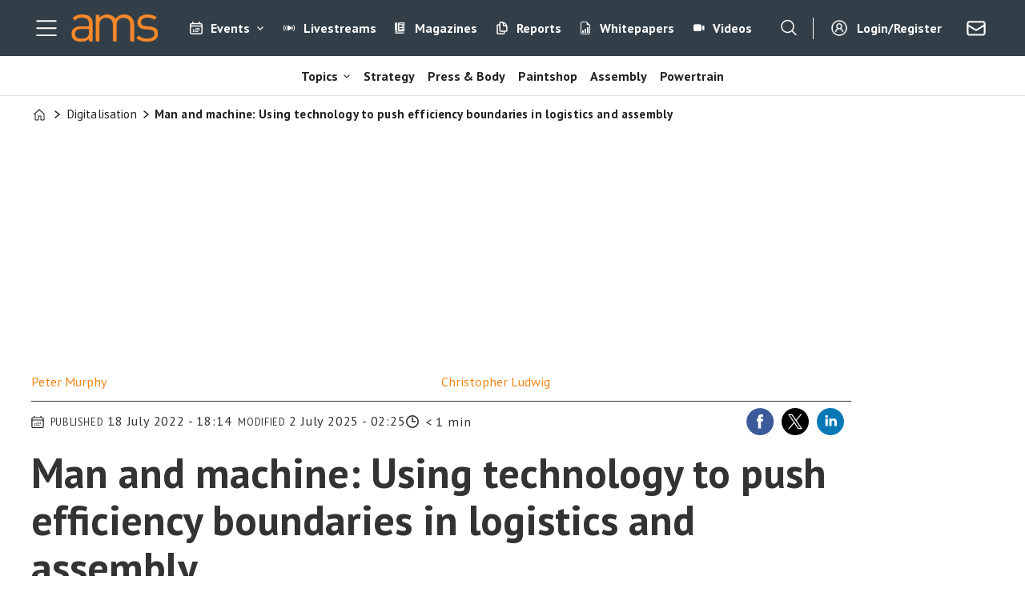

--- FILE ---
content_type: text/html; charset=UTF-8
request_url: https://www.automotivemanufacturingsolutions.com/digitalisation/man-and-machine-using-technology-to-push-efficiency-boundaries-in-logistics-and-assembly/531585
body_size: 29213
content:
<!DOCTYPE html>
<html lang="en-GB" dir="ltr" class="resp_fonts">

    <head>
                
                <title>Man and machine: Using technology to push efficiency boundaries in logistics and assembly | News | Automotive Manufacturing Solutions</title>
                <meta name="title" content="Man and machine: Using technology to push efficiency boundaries in logistics and assembly | News | Automotive Manufacturing Solutions">
                <meta name="description" content="Experts discuss how they are using digital technology to streamline time-consuming and expensive processes from supply chain monitoring to assembly planning.">
                <meta http-equiv="Content-Type" content="text/html; charset=utf-8">
                <link rel="canonical" href="https://www.automotivemanufacturingsolutions.com/digitalisation/man-and-machine-using-technology-to-push-efficiency-boundaries-in-logistics-and-assembly/531585">
                <meta name="viewport" content="width=device-width, initial-scale=1">
                
                
                <meta name="robots" content="index, follow">
                <meta property="og:type" content="article">
                <meta property="og:title" content="Man and machine: Using technology to push efficiency boundaries in logistics and assembly">
                <meta property="og:description" content="Experts discuss how they are using digital technology to streamline time-consuming and expensive processes from supply chain monitoring to assembly planning.">
                <meta property="article:published_time" content="2022-07-18T16:14:00.000Z">
                <meta property="article:modified_time" content="2025-07-02T00:25:23.000Z">
                <meta property="article:author" content="Peter Murphy">
                <meta property="article:author" content="Christopher Ludwig">
                <meta property="article:tag" content="design for manufacturing">
                <meta property="article:tag" content="process improvement">
                <meta property="article:tag" content="oems">
                <meta property="article:tag" content="manufacturing engineering">
                <meta property="article:tag" content="logistics">
                <meta property="article:tag" content="lean manufacturing">
                <meta property="article:tag" content="ford">
                <meta property="article:tag" content="editors pick">
                <meta property="article:tag" content="digitalisation">
                <meta property="article:tag" content="digital twin">
                <meta property="article:tag" content="smart factory">
                <meta property="article:tag" content="automation and digitalisation">
                <meta property="article:tag" content="assembly">
                <meta property="article:tag" content="artificial intelligence">
                <meta property="article:tag" content="africa and middle east">
                <meta property="og:image" content="https://image.automotivemanufacturingsolutions.com/531743.jpg?imageId=531743&panox=0&panoy=0&panow=0&panoh=0&width=1200&height=683">
                <meta property="og:image:width" content="1200">
                <meta property="og:image:height" content="684">
                <meta name="twitter:card" content="summary_large_image">
                
                <meta name="twitter:title" content="Man and machine: Using technology to push efficiency boundaries in logistics and assembly">
                <meta name="twitter:description" content="Experts discuss how they are using digital technology to streamline time-consuming and expensive processes from supply chain monitoring to assembly planning.">
                <meta name="twitter:image" content="https://image.automotivemanufacturingsolutions.com/531743.jpg?imageId=531743&panox=0&panoy=0&panow=0&panoh=0&width=1200&height=683">
                <link rel="alternate" type="application/json+oembed" href="https://www.automotivemanufacturingsolutions.com/digitalisation/man-and-machine-using-technology-to-push-efficiency-boundaries-in-logistics-and-assembly/531585?lab_viewport=oembed">
                <!-- Set global Site Params -->
                <script>
                    if (!window.SITE_PARAMS) {
                    window.SITE_PARAMS = {
                        ALIAS : 'ams',
                        NAME : 'Automotive Manufacturing Solutions',
                        FAPI_TOK : 'Mn38n-Wnfi+#8$ndvoiU!P',
                        FAPI_URLS : {
                            prod: 'https://api.industrie-netzwerk.media/v1',
                            dev: 'https://api-dev.industrie-netzwerk.media/v1'
                        },
                        LANG:'en-GB'
                    };
                        if (window.SITE_PARAMS.ALIAS == 'allel'){window.SITE_PARAMS.ALIAS = 'all'};
                }</script>
                <!-- Google Consent Mode v2 -->
                <script>
                    window.dataLayer = window.dataLayer || [];
                    window.gtag = function() { dataLayer.push(arguments); }
                        window.gtag('consent', 'default', {
                        ad_storage: 'denied',
                        analytics_storage: 'denied',
                        ad_user_data: 'denied',
                        ad_personalization: 'denied',
                        wait_for_update: 500
                    });
                </script>
                <!-- End Google Consent Mode v2 -->
                <script src="/view-resources/public/common/iaid/model.js" data-cookieconsent="ignore"></script>
                
                <script>const type = 'page_article';</script>
                <script >const tpEventTpInitializedChecked = new CustomEvent("tpEventTpInitialized", {
        detail: {},
        bubbles: true,
        cancelable: true,
        composed: false,
});

(function(src){var a=document.createElement("script");a.type="text/javascript";a.async=true;a.src=src;var b=document.getElementsByTagName("script")[0];b.parentNode.insertBefore(a,b)})("https://experience-eu.piano.io/xbuilder/experience/load?aid=wA09ygbppe");

tp = window["tp"] || [];

tp.push(["addHandler", "loginSuccess", function(data){
 if (data.source == "PIANOID"){
  location.reload(); // this reloads the page after direct login (NOT login inside checkout)
}
}]);

document.dispatchEvent(tpEventTpInitializedChecked);</script><script >"use strict";function _typeof(t){return(_typeof="function"==typeof Symbol&&"symbol"==typeof Symbol.iterator?function(t){return typeof t}:function(t){return t&&"function"==typeof Symbol&&t.constructor===Symbol&&t!==Symbol.prototype?"symbol":typeof t})(t)}!function(){var t=function(){var t,e,o=[],n=window,r=n;for(;r;){try{if(r.frames.__tcfapiLocator){t=r;break}}catch(t){}if(r===n.top)break;r=r.parent}t||(!function t(){var e=n.document,o=!!n.frames.__tcfapiLocator;if(!o)if(e.body){var r=e.createElement("iframe");r.style.cssText="display:none",r.name="__tcfapiLocator",e.body.appendChild(r)}else setTimeout(t,5);return!o}(),n.__tcfapi=function(){for(var t=arguments.length,n=new Array(t),r=0;r<t;r++)n[r]=arguments[r];if(!n.length)return o;"setGdprApplies"===n[0]?n.length>3&&2===parseInt(n[1],10)&&"boolean"==typeof n[3]&&(e=n[3],"function"==typeof n[2]&&n[2]("set",!0)):"ping"===n[0]?"function"==typeof n[2]&&n[2]({gdprApplies:e,cmpLoaded:!1,cmpStatus:"stub"}):o.push(n)},n.addEventListener("message",(function(t){var e="string"==typeof t.data,o={};if(e)try{o=JSON.parse(t.data)}catch(t){}else o=t.data;var n="object"===_typeof(o)&&null!==o?o.__tcfapiCall:null;n&&window.__tcfapi(n.command,n.version,(function(o,r){var a={__tcfapiReturn:{returnValue:o,success:r,callId:n.callId}};t&&t.source&&t.source.postMessage&&t.source.postMessage(e?JSON.stringify(a):a,"*")}),n.parameter)}),!1))};"undefined"!=typeof module?module.exports=t:t()}();</script><script >tp.push(["init", function () {
  let e, t;

  function n() {
    if (!e) {
      e = document.createElement("div");
      e.id = "tp-loading-spinner";
      e.style.position = "fixed";
      e.style.top = "0";
      e.style.left = "0";
      e.style.width = "100%";
      e.style.height = "100%";
      e.style.display = "none";
      e.style.alignItems = "center";
      e.style.justifyContent = "center";
      e.style.backgroundColor = "rgba(0,0,0,0.4)";
      e.style.zIndex = "300001";
      const t = document.createElement("div");
      t.className = "spinner-inner";
      const n = document.createElement("style");
      n.textContent = `
        #tp-loading-spinner .spinner-inner {
          width: 48px;
          height: 48px;
          border: 6px solid #f3f3f3;
          border-top: 6px solid #000;
          border-radius: 50%;
          animation: spin 0.7s linear infinite;
        }
        @keyframes spin {
          to { transform: rotate(360deg); }
        }
      `;
      document.head.appendChild(n);
      e.appendChild(t);
      document.body.appendChild(e);
    }
  }

  function o() {
    n();
    if (e) e.style.display = "flex";
  }

  function i() {
    if (e) e.style.display = "none";
  }

  function c() {
    t && clearInterval(t);
    t = setInterval(function () {
      const e = document.querySelector(".tp-modal");
      if (e && e.classList.contains("tp-active")) {
        i();
        clearInterval(t);
      }
    }, 200);
  }

  const r = tp.pianoId.isUserValid();

  if (r) {
    const linkContent = document.querySelector("footer .link-content");
    if (linkContent) linkContent.remove();
    const bodyText = document.querySelector("footer .bodytext");
    if (bodyText) bodyText.remove();
    const columns = document.querySelector("footer .columns");
    if (columns) columns.remove();
    const content = document.querySelector("footer .text_singleline");
    if (content) content.remove();
    const footerHide = document.getElementById("footer_hide");
    if (footerHide) footerHide.remove();
  } else {
    const loginButton = document.querySelector("footer .link-content a, footer .link-content button");
    if (loginButton) {
      loginButton.addEventListener("click", function (e) {
        e.preventDefault();
        o();
        tp.pianoId.show({ displayMode: "modal", screen: "register" });
        c();
      });
    }
  }

  function l(e) {
    if (r) {
      e.textContent = "My AMS";
    } else {
      e.textContent = "Login/Register";
      e.addEventListener("click", function (e) {
        e.preventDefault();
        o();
        tp.pianoId.show({ displayMode: "modal", screen: "login" });
        c();
      });
    }
  }

  document.querySelectorAll(".navigation.topBarMenu .menu-list .first-list-item.user-btn a, .navigation.customMenu2 .menu-list .first-list-item.btn-login a").forEach(function (e) {
    return l(e);
  });

  // NEU: Spinner beenden, wenn Modal über X (tp-close) geschlossen wird
  document.addEventListener("click", function (event) {
    const closeBtn = event.target.closest(".tp-close");
    if (closeBtn) {
      i();
      clearInterval(t);
    }
  });
}]);</script><script >function gateMediacontent() {
  const container = document.querySelector('.main');
  if (!container) return;

  const mediaBlocks = container.querySelectorAll('div.media');

  mediaBlocks.forEach(media => {
    const placeholder = document.createElement('div');
    placeholder.className = 'media-placeholder';
    placeholder.textContent = 'Login or register to see the media.';

    media.replaceWith(placeholder);
  });

  if (mediaBlocks.length > 0) {
    container.classList.add('truncated');
  }
}</script><script >function gateContent() {
    // Select the container with .main .bodytext
    const container = document.querySelector('.main .bodytext');
    if (!container) return;
  
    // Get all <p> tags within the container
    const paragraphs = container.querySelectorAll('p');
    let totalCount = 0;
    let truncated = false;
    let lastProcessedElement = null;
  
    for (let i = 0; i < paragraphs.length; i++) {
      const p = paragraphs[i];
      const text = p.textContent;
     
      if (totalCount + text.length <= 800) {
        totalCount += text.length;
        lastProcessedElement = p;
      } else {
        // Calculate how many characters we can take from this paragraph
        const remainingAllowed = 800 - totalCount;
        // Look for the first sentence-ending punctuation after remainingAllowed characters
        let cutoffIndex = findSentenceEnd(text, remainingAllowed);
        if (cutoffIndex === -1) {
          cutoffIndex = remainingAllowed;
        }
        p.textContent = text.slice(0, cutoffIndex);
        totalCount += cutoffIndex;
        truncated = true;
        lastProcessedElement = p;
        // Stop processing further paragraphs
        break;
      }
    }
  
    // Remove every element in the container after the last processed element
    if (lastProcessedElement) {
      let nextElem = lastProcessedElement.nextSibling;
      while (nextElem) {
        const toRemove = nextElem;
        nextElem = nextElem.nextSibling;
        toRemove.remove();
      }
    }
  
    // If the text was truncated, add a class to the container for the CSS overlay
    if (truncated) {
      container.classList.add('truncated');
    }
  }
  
  // Helper function: finds the first sentence-ending punctuation (".", "!" or "?")
  // in the given text after the provided startIndex.
  function findSentenceEnd(text, startIndex) {
    for (let i = startIndex; i < text.length; i++) {
      if (text[i] === '.' || text[i] === '!' || text[i] === '?') {
        return i + 1; // Include the punctuation
      }
    }
    return -1;
  }</script><script type="text/javascript">
  window._mfq = window._mfq || [];
  (function() {
    var mf = document.createElement("script");
    mf.type = "text/javascript"; mf.defer = true;
    mf.src = "//cdn.mouseflow.com/projects/954830c5-8a79-441a-b4bc-00853ac87268.js";
    document.getElementsByTagName("head")[0].appendChild(mf);
  })();
</script>
                <style >.media-placeholder {
    padding: 1em;
    background-color: #f9f9f9;
    border: 1px dashed #ccc;
    margin: 1em 0;
    text-align: center;
    font-style: italic;
  }

.he {
   display: none;
}</style>
                
                <meta property="og:url" content="https://www.automotivemanufacturingsolutions.com/digitalisation/man-and-machine-using-technology-to-push-efficiency-boundaries-in-logistics-and-assembly/531585">
                        <link type="image/png" rel="icon" href="/view-resources/ultima/public/ams/favicon.ico">
                        <link type="image/png" rel="icon" sizes="96x96" href="/view-resources/ultima/public/ams/favicon-96x96.png">
                        <link type="image/png" rel="apple-touch-icon" sizes="180x180" href="/view-resources/ultima/public/ams/apple-touch-icon.png">
                        <link type="image/png" rel="android-chrome" sizes="192x192" href="/view-resources/ultima/public/ams/web-app-manifest-192x192.png">
                        <link type="image/png" rel="android-chrome" sizes="512x512" href="/view-resources/ultima/public/ams/web-app-manifest-512x512.png">
                <link href="https://fonts.googleapis.com/css?family=Merriweather:300,400,700,900" rel="stylesheet" >
                <link rel="stylesheet" href="/view-resources/view/css/grid.css?v=1768307600-L4">
                <link rel="stylesheet" href="/view-resources/view/css/main.css?v=1768307600-L4">
                <link rel="stylesheet" href="/view-resources/view/css/colors.css?v=1768307600-L4">
                <link rel="stylesheet" href="/view-resources/view/css/print.css?v=1768307600-L4" media="print">
                <link rel="stylesheet" href="/view-resources/view/css/foundation-icons/foundation-icons.css?v=1768307600-L4">
                <link rel="stylesheet" href="/view-resources/ultima/view/css/site/ams.css?v=1768307600-L4">
                <style data-key="custom_properties">
                    :root{--primary: rgba(0,0,0,1);--secondary: rgba(255,255,255,1);--tertiary: rgba(185,183,183,1);--quaternary: rgba(241,134,25,1);--bg-primary: rgba(240,133,25,1);--bg-secondary: rgba(51,63,72,1);--bg-tertiary: rgba(255,255,255,1);--bg-quaternary: rgba(239,189,34,1);--bg-quinary: rgba(0,0,0,1);--bg-senary: rgba(0,93,154,1);--bg-septenary: rgba(193,23,24,1);--bg-octonary: rgba(234,95,11,1);--bg-nonary: rgba(215,216,217,1);--bg-white: rgba(240,242,242,1);}
                </style>
                <style data-key="background_colors">
                    .bg-primary {background-color: rgba(240,133,25,1);}.bg-secondary {background-color: rgba(51,63,72,1);color: #fff;}.bg-tertiary {background-color: rgba(255,255,255,1);}.bg-quaternary {background-color: rgba(239,189,34,1);}.bg-quinary {background-color: rgba(0,0,0,1);color: #fff;}.bg-senary {background-color: rgba(0,93,154,1);color: #fff;}.bg-septenary {background-color: rgba(193,23,24,1);color: #fff;}.bg-octonary {background-color: rgba(234,95,11,1);color: #fff;}.bg-nonary {background-color: rgba(215,216,217,1);}.bg-white {background-color: rgba(240,242,242,1);}@media (max-width: 1023px) { .color_mobile_bg-primary {background-color: rgba(240,133,25,1);}}@media (max-width: 1023px) { .color_mobile_bg-secondary {background-color: rgba(51,63,72,1);color: #fff;}}@media (max-width: 1023px) { .color_mobile_bg-tertiary {background-color: rgba(255,255,255,1);}}@media (max-width: 1023px) { .color_mobile_bg-quaternary {background-color: rgba(239,189,34,1);}}@media (max-width: 1023px) { .color_mobile_bg-quinary {background-color: rgba(0,0,0,1);color: #fff;}}@media (max-width: 1023px) { .color_mobile_bg-senary {background-color: rgba(0,93,154,1);color: #fff;}}@media (max-width: 1023px) { .color_mobile_bg-septenary {background-color: rgba(193,23,24,1);color: #fff;}}@media (max-width: 1023px) { .color_mobile_bg-octonary {background-color: rgba(234,95,11,1);color: #fff;}}@media (max-width: 1023px) { .color_mobile_bg-nonary {background-color: rgba(215,216,217,1);}}@media (max-width: 1023px) { .color_mobile_bg-white {background-color: rgba(240,242,242,1);}}
                </style>
                <style data-key="background_colors_opacity">
                    .bg-primary.op-bg_20 {background-color: rgba(240, 133, 25, 0.2);}.bg-primary.op-bg_40 {background-color: rgba(240, 133, 25, 0.4);}.bg-primary.op-bg_60 {background-color: rgba(240, 133, 25, 0.6);}.bg-primary.op-bg_80 {background-color: rgba(240, 133, 25, 0.8);}.bg-secondary.op-bg_20 {background-color: rgba(51, 63, 72, 0.2);color: #fff;}.bg-secondary.op-bg_40 {background-color: rgba(51, 63, 72, 0.4);color: #fff;}.bg-secondary.op-bg_60 {background-color: rgba(51, 63, 72, 0.6);color: #fff;}.bg-secondary.op-bg_80 {background-color: rgba(51, 63, 72, 0.8);color: #fff;}.bg-tertiary.op-bg_20 {background-color: rgba(255, 255, 255, 0.2);}.bg-tertiary.op-bg_40 {background-color: rgba(255, 255, 255, 0.4);}.bg-tertiary.op-bg_60 {background-color: rgba(255, 255, 255, 0.6);}.bg-tertiary.op-bg_80 {background-color: rgba(255, 255, 255, 0.8);}.bg-quaternary.op-bg_20 {background-color: rgba(239, 189, 34, 0.2);}.bg-quaternary.op-bg_40 {background-color: rgba(239, 189, 34, 0.4);}.bg-quaternary.op-bg_60 {background-color: rgba(239, 189, 34, 0.6);}.bg-quaternary.op-bg_80 {background-color: rgba(239, 189, 34, 0.8);}.bg-quinary.op-bg_20 {background-color: rgba(0, 0, 0, 0.2);color: #fff;}.bg-quinary.op-bg_40 {background-color: rgba(0, 0, 0, 0.4);color: #fff;}.bg-quinary.op-bg_60 {background-color: rgba(0, 0, 0, 0.6);color: #fff;}.bg-quinary.op-bg_80 {background-color: rgba(0, 0, 0, 0.8);color: #fff;}.bg-senary.op-bg_20 {background-color: rgba(0, 93, 154, 0.2);color: #fff;}.bg-senary.op-bg_40 {background-color: rgba(0, 93, 154, 0.4);color: #fff;}.bg-senary.op-bg_60 {background-color: rgba(0, 93, 154, 0.6);color: #fff;}.bg-senary.op-bg_80 {background-color: rgba(0, 93, 154, 0.8);color: #fff;}.bg-septenary.op-bg_20 {background-color: rgba(193, 23, 24, 0.2);color: #fff;}.bg-septenary.op-bg_40 {background-color: rgba(193, 23, 24, 0.4);color: #fff;}.bg-septenary.op-bg_60 {background-color: rgba(193, 23, 24, 0.6);color: #fff;}.bg-septenary.op-bg_80 {background-color: rgba(193, 23, 24, 0.8);color: #fff;}.bg-octonary.op-bg_20 {background-color: rgba(234, 95, 11, 0.2);color: #fff;}.bg-octonary.op-bg_40 {background-color: rgba(234, 95, 11, 0.4);color: #fff;}.bg-octonary.op-bg_60 {background-color: rgba(234, 95, 11, 0.6);color: #fff;}.bg-octonary.op-bg_80 {background-color: rgba(234, 95, 11, 0.8);color: #fff;}.bg-nonary.op-bg_20 {background-color: rgba(215, 216, 217, 0.2);}.bg-nonary.op-bg_40 {background-color: rgba(215, 216, 217, 0.4);}.bg-nonary.op-bg_60 {background-color: rgba(215, 216, 217, 0.6);}.bg-nonary.op-bg_80 {background-color: rgba(215, 216, 217, 0.8);}.bg-white.op-bg_20 {background-color: rgba(240, 242, 242, 0.2);}.bg-white.op-bg_40 {background-color: rgba(240, 242, 242, 0.4);}.bg-white.op-bg_60 {background-color: rgba(240, 242, 242, 0.6);}.bg-white.op-bg_80 {background-color: rgba(240, 242, 242, 0.8);}@media (max-width: 1023px) { .color_mobile_bg-primary.op-bg_20 {background-color: rgba(240, 133, 25, 0.2);}}@media (max-width: 1023px) { .color_mobile_bg-primary.op-bg_40 {background-color: rgba(240, 133, 25, 0.4);}}@media (max-width: 1023px) { .color_mobile_bg-primary.op-bg_60 {background-color: rgba(240, 133, 25, 0.6);}}@media (max-width: 1023px) { .color_mobile_bg-primary.op-bg_80 {background-color: rgba(240, 133, 25, 0.8);}}@media (max-width: 1023px) { .color_mobile_bg-secondary.op-bg_20 {background-color: rgba(51, 63, 72, 0.2);color: #fff;}}@media (max-width: 1023px) { .color_mobile_bg-secondary.op-bg_40 {background-color: rgba(51, 63, 72, 0.4);color: #fff;}}@media (max-width: 1023px) { .color_mobile_bg-secondary.op-bg_60 {background-color: rgba(51, 63, 72, 0.6);color: #fff;}}@media (max-width: 1023px) { .color_mobile_bg-secondary.op-bg_80 {background-color: rgba(51, 63, 72, 0.8);color: #fff;}}@media (max-width: 1023px) { .color_mobile_bg-tertiary.op-bg_20 {background-color: rgba(255, 255, 255, 0.2);}}@media (max-width: 1023px) { .color_mobile_bg-tertiary.op-bg_40 {background-color: rgba(255, 255, 255, 0.4);}}@media (max-width: 1023px) { .color_mobile_bg-tertiary.op-bg_60 {background-color: rgba(255, 255, 255, 0.6);}}@media (max-width: 1023px) { .color_mobile_bg-tertiary.op-bg_80 {background-color: rgba(255, 255, 255, 0.8);}}@media (max-width: 1023px) { .color_mobile_bg-quaternary.op-bg_20 {background-color: rgba(239, 189, 34, 0.2);}}@media (max-width: 1023px) { .color_mobile_bg-quaternary.op-bg_40 {background-color: rgba(239, 189, 34, 0.4);}}@media (max-width: 1023px) { .color_mobile_bg-quaternary.op-bg_60 {background-color: rgba(239, 189, 34, 0.6);}}@media (max-width: 1023px) { .color_mobile_bg-quaternary.op-bg_80 {background-color: rgba(239, 189, 34, 0.8);}}@media (max-width: 1023px) { .color_mobile_bg-quinary.op-bg_20 {background-color: rgba(0, 0, 0, 0.2);color: #fff;}}@media (max-width: 1023px) { .color_mobile_bg-quinary.op-bg_40 {background-color: rgba(0, 0, 0, 0.4);color: #fff;}}@media (max-width: 1023px) { .color_mobile_bg-quinary.op-bg_60 {background-color: rgba(0, 0, 0, 0.6);color: #fff;}}@media (max-width: 1023px) { .color_mobile_bg-quinary.op-bg_80 {background-color: rgba(0, 0, 0, 0.8);color: #fff;}}@media (max-width: 1023px) { .color_mobile_bg-senary.op-bg_20 {background-color: rgba(0, 93, 154, 0.2);color: #fff;}}@media (max-width: 1023px) { .color_mobile_bg-senary.op-bg_40 {background-color: rgba(0, 93, 154, 0.4);color: #fff;}}@media (max-width: 1023px) { .color_mobile_bg-senary.op-bg_60 {background-color: rgba(0, 93, 154, 0.6);color: #fff;}}@media (max-width: 1023px) { .color_mobile_bg-senary.op-bg_80 {background-color: rgba(0, 93, 154, 0.8);color: #fff;}}@media (max-width: 1023px) { .color_mobile_bg-septenary.op-bg_20 {background-color: rgba(193, 23, 24, 0.2);color: #fff;}}@media (max-width: 1023px) { .color_mobile_bg-septenary.op-bg_40 {background-color: rgba(193, 23, 24, 0.4);color: #fff;}}@media (max-width: 1023px) { .color_mobile_bg-septenary.op-bg_60 {background-color: rgba(193, 23, 24, 0.6);color: #fff;}}@media (max-width: 1023px) { .color_mobile_bg-septenary.op-bg_80 {background-color: rgba(193, 23, 24, 0.8);color: #fff;}}@media (max-width: 1023px) { .color_mobile_bg-octonary.op-bg_20 {background-color: rgba(234, 95, 11, 0.2);color: #fff;}}@media (max-width: 1023px) { .color_mobile_bg-octonary.op-bg_40 {background-color: rgba(234, 95, 11, 0.4);color: #fff;}}@media (max-width: 1023px) { .color_mobile_bg-octonary.op-bg_60 {background-color: rgba(234, 95, 11, 0.6);color: #fff;}}@media (max-width: 1023px) { .color_mobile_bg-octonary.op-bg_80 {background-color: rgba(234, 95, 11, 0.8);color: #fff;}}@media (max-width: 1023px) { .color_mobile_bg-nonary.op-bg_20 {background-color: rgba(215, 216, 217, 0.2);}}@media (max-width: 1023px) { .color_mobile_bg-nonary.op-bg_40 {background-color: rgba(215, 216, 217, 0.4);}}@media (max-width: 1023px) { .color_mobile_bg-nonary.op-bg_60 {background-color: rgba(215, 216, 217, 0.6);}}@media (max-width: 1023px) { .color_mobile_bg-nonary.op-bg_80 {background-color: rgba(215, 216, 217, 0.8);}}@media (max-width: 1023px) { .color_mobile_bg-white.op-bg_20 {background-color: rgba(240, 242, 242, 0.2);}}@media (max-width: 1023px) { .color_mobile_bg-white.op-bg_40 {background-color: rgba(240, 242, 242, 0.4);}}@media (max-width: 1023px) { .color_mobile_bg-white.op-bg_60 {background-color: rgba(240, 242, 242, 0.6);}}@media (max-width: 1023px) { .color_mobile_bg-white.op-bg_80 {background-color: rgba(240, 242, 242, 0.8);}}
                </style>
                <style data-key="border_colors">
                    .border-bg-primary{--border-color: var(--bg-primary);}.mobile_border-bg-primary{--mobile-border-color: var(--bg-primary);}.border-bg-secondary{--border-color: var(--bg-secondary);}.mobile_border-bg-secondary{--mobile-border-color: var(--bg-secondary);}.border-bg-tertiary{--border-color: var(--bg-tertiary);}.mobile_border-bg-tertiary{--mobile-border-color: var(--bg-tertiary);}.border-bg-quaternary{--border-color: var(--bg-quaternary);}.mobile_border-bg-quaternary{--mobile-border-color: var(--bg-quaternary);}.border-bg-quinary{--border-color: var(--bg-quinary);}.mobile_border-bg-quinary{--mobile-border-color: var(--bg-quinary);}.border-bg-senary{--border-color: var(--bg-senary);}.mobile_border-bg-senary{--mobile-border-color: var(--bg-senary);}.border-bg-septenary{--border-color: var(--bg-septenary);}.mobile_border-bg-septenary{--mobile-border-color: var(--bg-septenary);}.border-bg-octonary{--border-color: var(--bg-octonary);}.mobile_border-bg-octonary{--mobile-border-color: var(--bg-octonary);}.border-bg-nonary{--border-color: var(--bg-nonary);}.mobile_border-bg-nonary{--mobile-border-color: var(--bg-nonary);}.border-bg-white{--border-color: var(--bg-white);}.mobile_border-bg-white{--mobile-border-color: var(--bg-white);}
                </style>
                <style data-key="font_colors">
                    .primary {color: rgba(0,0,0,1) !important;}.secondary {color: rgba(255,255,255,1) !important;}.tertiary {color: rgba(185,183,183,1) !important;}.quaternary {color: rgba(241,134,25,1) !important;}@media (max-width: 1023px) { .color_mobile_primary {color: rgba(0,0,0,1) !important;}}@media (max-width: 1023px) { .color_mobile_secondary {color: rgba(255,255,255,1) !important;}}@media (max-width: 1023px) { .color_mobile_tertiary {color: rgba(185,183,183,1) !important;}}@media (max-width: 1023px) { .color_mobile_quaternary {color: rgba(241,134,25,1) !important;}}
                </style>
                <style data-key="image_gradient">
                    .image-gradient-bg-primary{--background-color: var(--bg-primary);}.color_mobile_image-gradient-bg-primary{--mobile-background-color: var(--bg-primary);}.image-gradient-bg-secondary{--background-color: var(--bg-secondary);}.color_mobile_image-gradient-bg-secondary{--mobile-background-color: var(--bg-secondary);}.image-gradient-bg-tertiary{--background-color: var(--bg-tertiary);}.color_mobile_image-gradient-bg-tertiary{--mobile-background-color: var(--bg-tertiary);}.image-gradient-bg-quaternary{--background-color: var(--bg-quaternary);}.color_mobile_image-gradient-bg-quaternary{--mobile-background-color: var(--bg-quaternary);}.image-gradient-bg-quinary{--background-color: var(--bg-quinary);}.color_mobile_image-gradient-bg-quinary{--mobile-background-color: var(--bg-quinary);}.image-gradient-bg-senary{--background-color: var(--bg-senary);}.color_mobile_image-gradient-bg-senary{--mobile-background-color: var(--bg-senary);}.image-gradient-bg-septenary{--background-color: var(--bg-septenary);}.color_mobile_image-gradient-bg-septenary{--mobile-background-color: var(--bg-septenary);}.image-gradient-bg-octonary{--background-color: var(--bg-octonary);}.color_mobile_image-gradient-bg-octonary{--mobile-background-color: var(--bg-octonary);}.image-gradient-bg-nonary{--background-color: var(--bg-nonary);}.color_mobile_image-gradient-bg-nonary{--mobile-background-color: var(--bg-nonary);}.image-gradient-bg-white{--background-color: var(--bg-white);}.color_mobile_image-gradient-bg-white{--mobile-background-color: var(--bg-white);}
                </style>
                <style data-key="custom_css_variables">
                :root {
                    --lab_page_width: 1225px;
                    --lab_columns_gutter: 11px;
                    --space-top: 120;
                    --space-top-adnuntiusAd: ;
                }

                @media(max-width: 767px) {
                    :root {
                        --lab_columns_gutter: 10px;
                    }
                }

                @media(min-width: 767px) {
                    :root {
                    }
                }
                </style>
<script src="/view-resources/public/common/JWTCookie.js?v=1768307600-L4"></script>
<script src="/view-resources/public/common/Paywall.js?v=1768307600-L4"></script>
                <script>
                window.Dac = window.Dac || {};
                (function () {
                    if (navigator) {
                        window.Dac.clientData = {
                            language: navigator.language,
                            userAgent: navigator.userAgent,
                            innerWidth: window.innerWidth,
                            innerHeight: window.innerHeight,
                            deviceByMediaQuery: getDeviceByMediaQuery(),
                            labDevice: 'desktop', // Device from labrador
                            device: 'desktop', // Device from varnish
                            paywall: {
                                isAuthenticated: isPaywallAuthenticated(),
                                toggleAuthenticatedContent: toggleAuthenticatedContent,
                                requiredProducts: [],
                            },
                            page: {
                                id: '531585',
                                extId: 'ams-43241'
                            },
                            siteAlias: 'ams',
                            debug: window.location.href.includes('debug=1')
                        };
                        function getDeviceByMediaQuery() {
                            if (window.matchMedia('(max-width: 767px)').matches) return 'mobile';
                            if (window.matchMedia('(max-width: 1023px)').matches) return 'tablet';
                            return 'desktop';
                        }

                        function isPaywallAuthenticated() {
                            if (window.Dac && window.Dac.JWTCookie) {
                                var JWTCookie = new Dac.JWTCookie({ debug: false });
                                return JWTCookie.isAuthenticated();
                            }
                            return false;
                        }

                        function toggleAuthenticatedContent(settings) {
                            if (!window.Dac || !window.Dac.Paywall) {
                                return;
                            }
                            var Paywall = new Dac.Paywall();
                            var updateDOM = Paywall.updateDOM;

                            if(settings && settings.displayUserName) {
                                var userName = Paywall.getUserName().then((userName) => {
                                    updateDOM(userName !== false, userName, settings.optionalGreetingText);
                                });
                            } else {
                                updateDOM(window.Dac.clientData.paywall.isAuthenticated);
                            }
                        }
                    }
                }());
                </script>                    <script type="module" src="/view-resources/baseview/public/common/baseview/moduleHandlers.js?v=1768307600-L4" data-cookieconsent="ignore"></script>
<!-- DataLayer -->
<script>

    var dataLayerData = {};

        dataLayerData['Domain'] = 'https://www.automotivemanufacturingsolutions.com';
        dataLayerData['article-title'] = 'Man and machine: Using technology to push efficiency boundaries in logistics and assembly';

    dataLayer = [dataLayerData];
</script><!-- Google Tag Manager -->
<script>
    window.dataLayer = window.dataLayer || [];
</script>
<script>(function(w,d,s,l,i){w[l]=w[l]||[];w[l].push({'gtm.start':
new Date().getTime(),event:'gtm.js'});var f=d.getElementsByTagName(s)[0],
j=d.createElement(s),dl=l!='dataLayer'?'&l='+l:'';j.async=true;j.src=
'https://www.googletagmanager.com/gtm.js?id='+i+dl;f.parentNode.insertBefore(j,f);
})(window,document,'script','dataLayer','GTM-MDP57DTT');</script>

                        <script async src="https://securepubads.g.doubleclick.net/tag/js/gpt.js"></script>
                        <script>
                            window.googletag = window.googletag || {cmd: []};

                            googletag.cmd.push(function() {
                                var handleAsTablet = (Dac.clientData.device === 'tablet' || Dac.clientData.innerWidth < 1316);

                                if (!(handleAsTablet && '' === 'true')) {
                                    googletag
                                        .defineSlot('/21778037172/billboard_1', [[800,250], [940,250], [970,250], [1000,250]], 'billboard_1')
                                        .addService(googletag.pubads());
                                }
                                if (!(handleAsTablet && '' === 'true')) {
                                    googletag
                                        .defineSlot('/21778037172/content_ad_1', [[300,250]], 'content_ad_1')
                                        .addService(googletag.pubads());
                                }
                                if (!(handleAsTablet && '' === 'true')) {
                                    googletag
                                        .defineSlot('/21778037172/content_ad_2', [[300,250]], 'content_ad_2')
                                        .addService(googletag.pubads());
                                }
                                if (!(handleAsTablet && '' === 'true')) {
                                    googletag
                                        .defineSlot('/21778037172/content_ad_3', [[300,250]], 'content_ad_3')
                                        .addService(googletag.pubads());
                                }

                                googletag.pubads().setTargeting("env", "prod");
                                googletag.pubads().setTargeting("site", "ams");
                                googletag.pubads().setTargeting("section", "digitalisation");
                                googletag.pubads().setTargeting("context", "article");
                                googletag.pubads().setTargeting("tags", "design for manufacturing,process improvement,oems,manufacturing engineering,logistics,lean manufacturing,ford,editors pick,digitalisation,digital twin,smart factory,automation and digitalisation,assembly,artificial intelligence,africa and middle east");
                                googletag.pubads().setTargeting("ID", "531585");

                                var useLadyLoading = true || false;
                                if (useLadyLoading) {
                                    googletag.pubads().enableLazyLoad({
                                        fetchMarginPercent: 150 || 150, // Fetch ad content when it is within 1.5 viewports of the visible area
                                        renderMarginPercent: 150 || 150,  // Render ads when they are within 1.5 viewports of the visible area
                                        mobileScaling: 2.0
                                    });
                                }
                                
                                googletag.pubads().enableSingleRequest();
                                googletag.pubads().collapseEmptyDivs();
                                googletag.enableServices();
                            });
                        </script>
                <link href="https://fonts.googleapis.com/css?family=PT+Sans:regular,italic,700,700italic" rel="stylesheet" >
                <link href="https://fonts.googleapis.com/css?family=Inter:500italic,600,600italic,300,300italic,500" rel="stylesheet" >
                <style id="dachser-vieweditor-styles">
                    body { font-family: "PT Sans"; font-weight: normal; font-style: normal; font-size: 1.125rem; text-transform: default; }
                    .factbox h2 { font-family: "PT Sans"; font-weight: normal; font-style: normal; font-size: 1.4375rem; text-transform: default; }
                    .articleHeader .headline { font-family: "PT Sans"; font-weight: 700; font-style: normal; font-size: 3.25rem; text-transform: default; }
                    .articleHeader .subtitle { font-family: "PT Sans"; font-weight: 700; font-style: normal; text-transform: default; }
                    .articleList ul li a .al-title { font-family: "PT Sans"; font-weight: normal; font-style: normal; font-size: 1.25rem; text-transform: default; }
                    .articleList .article-list-title { font-family: "PT Sans"; font-weight: normal; font-style: normal; font-size: 1.25rem; text-transform: default; }
                    .bodytext > h3 { font-family: "PT Sans"; font-weight: 700; font-style: normal; font-size: 1.125rem; text-transform: default; }
                    article.column .content .headline { font-family: "PT Sans"; font-weight: 700; font-style: normal; font-size: 1.25rem; text-transform: default; }
                    .font-PTSans { font-family: "PT Sans" !important; }
                    .font-PTSans.font-weight-normal { font-weight: normal !important; }
                    .font-PTSans.font-weight-bold { font-weight: 700 !important; }
                    .font-Inter { font-family: "Inter" !important; }
                    .font-Inter.font-weight-bold { font-weight: 600 !important; }
                    .font-Inter.font-weight-light { font-weight: 300 !important; }
                    .font-Inter.font-weight-normal { font-weight: 500 !important; }
                </style>
                <style id="css_variables"></style>
                <script>
                    window.dachserData = {
                        _data: {},
                        _instances: {},
                        get: function(key) {
                            return dachserData._data[key] || null;
                        },
                        set: function(key, value) {
                            dachserData._data[key] = value;
                        },
                        push: function(key, value) {
                            if (!dachserData._data[key]) {
                                dachserData._data[key] = [];
                            }
                            dachserData._data[key].push(value);
                        },
                        setInstance: function(key, identifier, instance) {
                            if (!dachserData._instances[key]) {
                                dachserData._instances[key] = {};
                            }
                            dachserData._instances[key][identifier] = instance;
                        },
                        getInstance: function(key, identifier) {
                            return dachserData._instances[key] ? dachserData._instances[key][identifier] || null : null;
                        },
                        reflow: () => {}
                    };
                </script>
                
                <script type="application/ld+json">
                [{"@context":"http://schema.org","@type":"WebSite","name":"Automotive Manufacturing Solutions","url":"https://www.automotivemanufacturingsolutions.com"},{"@context":"https://schema.org","@type":"NewsArticle","headline":"Man and machine: Using technology to push efficiency boundaries in logistics and assembly | News | Automotive Manufacturing Solutions","description":"Experts discuss how they are using digital technology to streamline time-consuming and expensive processes from supply chain monitoring to assembly planning.","mainEntityOfPage":{"@id":"https://www.automotivemanufacturingsolutions.com/digitalisation/man-and-machine-using-technology-to-push-efficiency-boundaries-in-logistics-and-assembly/531585"},"availableLanguage":[{"@type":"Language","alternateName":"en-GB"}],"image":["https://image.automotivemanufacturingsolutions.com/?imageId=531743&width=1200"],"keywords":"design for manufacturing, process improvement, oems, manufacturing engineering, logistics, lean manufacturing, ford, editors pick, digitalisation, digital twin, smart factory, automation and digitalisation, assembly, artificial intelligence, africa and middle east","author":[{"@type":"Person","name":"Peter Murphy"},{"@type":"Person","name":"Christopher Ludwig"}],"publisher":{"@type":"Organization","name":"Automotive Manufacturing Solutions","logo":{"@type":"ImageObject","url":"/view-resources/ultima/public/ams/logo2.svg"}},"datePublished":"2022-07-18T16:14:00.000Z","dateModified":"2025-07-02T00:25:23.000Z"}]
                </script>                
                
                
                


                <script>
                    /* ----------  Piano bootstrap queue (User-Daten)  ----------------------- */
                    window.tp = window.tp || [];
                    /* Basis-Setup */
                    tp.push(['setUsePianoIdUserProvider', true]);
                    tp.push(['addHandler', 'loginSuccess', ev => {
                        if (ev.source === 'PIANOID') location.reload();
                    }]);

                    /* ----------------------------------------------------------------------- */
                    /* 1) Tags / Section / Paywall aus Template                                */
                    (() => {
                        if (type === 'page_article') {
                            const tagsString = 'design for manufacturing,process improvement,oems,manufacturing engineering,logistics,lean manufacturing,ford,editors pick,digitalisation,digital twin,smart factory,automation and digitalisation,assembly,artificial intelligence,africa and middle east';
                            const section = 'digitalisation';
                            const freeAccess = '';
                            const regWall = '';
                            const payWall = '';
                            const payWallPremium = '';

                            // Optional: Debug-Log für Zonen-Parameter
                            console.log('Zone-Flags:', { freeAccess, regWall, payWall, payWallPremium });

                            const tags = tagsString
                                    ? tagsString.split(',').map(t => t.trim()).filter(Boolean)
                                    : [];

                            if (tags && tags.length > 0) {
                                tp.push(['setTags', tags]);
                            }
                            if (section) {
                                tp.push(['setContentSection', section]);
                            }

                            let zone = 'Freemium';
                            if (freeAccess === '1') {
                                zone = 'FreeAccess';
                            } else if (regWall === '1') {
                                zone = 'RegWall';
                            } else if (payWall === '1') {
                                zone = 'PayWall';
                            } else if (payWallPremium === '1') {
                                zone = 'PayWallPremium';
                            }
                            console.log('Set zone:', zone);
                            tp.push(['setZone', zone]);

                        }
                    })();

                    /* ----------------------------------------------------------------------- */
                    /* 2) Init: schiebt nur User-Infos in den dataLayer                        */
                    tp.push(['init', () => {

                        if (tp.user.isUserValid()) {

                            const mapCF = {
                                jobFunction: 'jobf',
                                jobtitle: 'jobt',
                                primaryBusiness: 'orgtype',
                                purchasingauthority: 'purchauth',
                                company: 'coname',
                                joblevel: 'jobl',
                                state: 'locat'
                            };
                            const cfToKv = (ext = {}) => {
                                const out = {};
                                (ext.custom_field_values || []).forEach(cf => {
                                    const key = mapCF[cf.field_name] || cf.field_name;
                                    let val = cf.value;
                                    if (Array.isArray(val)) val = val.join('|');
                                    else if (typeof val === 'string' && val.startsWith('[')) {
                                        try {
                                            val = JSON.parse(val).join('|');
                                        } catch {
                                            val = val.replace(/^\[|\]$/g, '');
                                        }
                                    }
                                    out[key] = `|${val}|`;
                                });
                                return out;
                            };

                            const pushUserDL = (ext) => {
                                const loggedIn = true;
                                const userId = ext?.uid || '';

                                window.dataLayer = window.dataLayer || [];
                                window.dataLayer.push({
                                    event: 'pianoUser',
                                    UserID: userId,
                                    LoggedIn: String(loggedIn),
                                    UserStateLoggedIn: String(loggedIn),
                                    ...cfToKv(ext)
                                });
                                console.log('[Piano] User data → dataLayer', userId, loggedIn);
                            };

                            const run = () => {
                                if (tp.pianoId?.loadExtendedUser) {
                                    tp.pianoId.loadExtendedUser({
                                        formName: 'extended_user',
                                        extendedUserLoaded: pushUserDL,
                                        error: err => {
                                            console.warn('[Piano] extendedUser error', err);
                                            pushUserDL(null);
                                        }
                                    });
                                } else {
                                    pushUserDL(null);   /* Fallback ohne Extended-User */
                                }
                            };

                            if (document.readyState === 'loading') {
                                document.addEventListener('DOMContentLoaded', run, {once: true});
                            } else {
                                run();
                            }
                        }else {
                            window.dataLayer = window.dataLayer || [];
                            window.dataLayer.push({
                                event: 'pianoUser',
                                UserID: '',
                                LoggedIn: String(false),
                                UserStateLoggedIn: String(false),
                            });
                            console.log('[Piano] User data → dataLayer', '', false);
                        }
                    }]);
                </script>

                <script async src="/view-resources/ultima/public/common/piano/piano_loader.js"></script>

        <script src="/view-resources/ultima/public/common/embedGuardJS/embedGuardWorker.js"></script>        <meta property="article:section" content="digitalisation">


        <style>
            :root {
                --bodytext-width: var(--large-10-width);
                --bodytext-alignment: var(--bodytext-alignment-center);
            }
        </style>
        
        
    </head>

    <body class="l4 article site_ams section_digitalisation custom-bodytext-width custom-bodytext-alignment articleHeader-bodytext-width articleHeader-image-bodytext-width articleHeader-meta-bodytext-width"
        data-lab-imported="true"
        
        >

<!-- Google Tag Manager (noscript) -->
<noscript><iframe src="https://www.googletagmanager.com/ns.html?id=GTM-MDP57DTT"
height="0" width="0" style="display:none;visibility:hidden"></iframe></noscript>
<!-- End Google Tag Manager (noscript) -->        
        <script>
        document.addEventListener("DOMContentLoaded", (event) => {
            setScrollbarWidth();
            window.addEventListener('resize', setScrollbarWidth);
        });
        function setScrollbarWidth() {
            const root = document.querySelector(':root');
            const width = (window.innerWidth - document.body.offsetWidth < 21) ? window.innerWidth - document.body.offsetWidth : 15;
            root.style.setProperty('--lab-scrollbar-width', `${ width }px`);
        }
        </script>

        
        <a href="#main" class="skip-link">Jump to main content</a>

        <header class="pageElement pageHeader">
    <div class="row mainrow grid-fixed">
    <div class="row mainline">
    <div class="hamburger to-be-expanded" data-id="pageElements-4">
    <div class="positionRelative">
        <span class="hamburger-button hamburger-expander ">
            <button class="burger-btn" aria-label="Open menu" aria-expanded="false" aria-controls="hamburger-container" aria-haspopup="menu">
                    <i class="open fi-list"></i>
                    <i class="close fi-x"></i>
            </button>
        </span>
            <div class="hamburger-container" id="hamburger-container">        
                <div data-id="pageElements-5" class="search visible dac-hidden-desktop-up">

        <button class="search-button" aria-label="Search" >
                <i class="open fi-magnifying-glass"></i>
                <i class="close fi-x"></i>
        </button>

    <form class="search-container" action="/cse" method="get" role="search">
        <label for="search-input-5" class="visuallyhidden">Search</label>
        <input type="text" id="search-input-5" name="q" placeholder="Search...">
    </form>
</div>

    <script>
        if (document.querySelector('[data-id="pageElements-5"] .search-button')) {
            document.querySelector('[data-id="pageElements-5"] .search-button').addEventListener('click', (event) => {
                document.querySelector('[data-id="pageElements-5"] .search-container').submit();
            }, false);
        }
    </script>
<nav class="navigation dropdownMenu expandable">
	<ul class="menu-list">
			<li class="first-list-item ico-events-light">
				<a href="/events" target="_self">Events</a>
			</li>
			<li class="first-list-item ico-livestreams-light">
				<a href="/livestreams" target="_self">Livestreams</a>
			</li>
			<li class="first-list-item ico-magazines-light">
				<a href="/magazines" target="_self">Magazines</a>
			</li>
			<li class="first-list-item ico-reports-light">
				<a href="/reports" target="_self">Reports</a>
			</li>
			<li class="first-list-item ico-whitepaper-light">
				<a href="/whitepapers" target="_self">Whitepapers</a>
			</li>
			<li class="first-list-item ico-video-light has-children">
				<span tabindex="0">Video &amp; Audio</span>
				<ul class="children">
					<li class="">
						<a href="/videos" target="_self">Videos</a>
					</li>
					<li class="">
						<a href="/event-highlights" target="_self">Event highlights</a>
					</li>
				</ul>
			</li>
			<li class="first-list-item has-children">
				<span tabindex="0">Topics</span>
				<ul class="children">
					<li class="">
						<a href="/smart-factory" target="_self">Smart Factory</a>
					</li>
					<li class="">
						<a href="/automation" target="_self">Automation</a>
					</li>
					<li class="">
						<a href="/electrification" target="_self">Electrification</a>
					</li>
					<li class="">
						<a href="/sustainability" target="_self">Sustainability</a>
					</li>
					<li class="">
						<a href="/digitalisation" target="_self">Digitalisation</a>
					</li>
				</ul>
			</li>
			<li class="first-list-item has-children">
				<span tabindex="0">News and Analysis</span>
				<ul class="children">
					<li class="">
						<a href="/news" target="_self">News</a>
					</li>
					<li class="dac-hidden-desktop-down">
						<a href="/features" target="_self">Features</a>
					</li>
					<li class="">
						<a href="/analysis" target="_self">Analysis</a>
					</li>
					<li class="dac-hidden-desktop-down">
						<a href="/interviews" target="_self">Interviews</a>
					</li>
				</ul>
			</li>
			<li class="first-list-item has-children">
				<span tabindex="0">Plant Function</span>
				<ul class="children">
					<li class="">
						<a href="/press-and-body" target="_self">Press &amp; Body</a>
					</li>
					<li class="">
						<a href="/paintshop" target="_self">Paintshop</a>
					</li>
					<li class="">
						<a href="/assembly" target="_self">Assembly</a>
					</li>
					<li class="">
						<a href="/logistics" target="_self">Logistics</a>
					</li>
					<li class="">
						<a href="/quality" target="_self">Quality</a>
					</li>
					<li class="">
						<a href="/powertrain" target="_self">Powertrain</a>
					</li>
				</ul>
			</li>
			<li class="first-list-item has-children">
				<span tabindex="0">Companies</span>
				<ul class="children">
					<li class="">
						<a href="/oems" target="_self">OEMs</a>
					</li>
					<li class="">
						<a href="/suppliers" target="_self">Suppliers</a>
					</li>
					<li class="dac-hidden-desktop-up dac-hidden-desktop-down">
						<a href="/equipment-and-technology-providers" target="_self">Equipment &amp; technology providers</a>
					</li>
				</ul>
			</li>
			<li class="first-list-item ">
				<a href="/strategy" target="_self">Strategy</a>
			</li>
			<li class="first-list-item ">
				<a href="/materials" target="_self">Materials</a>
			</li>
			<li class="first-list-item ">
				<a href="/regions" target="_self">Regions</a>
			</li>
			<li class="first-list-item ">
				<a href="/partner-content" target="_self">Partner Content</a>
			</li>
			<li class="first-list-item ">
				<a href="/media-pack" target="_self">Our Media Pack</a>
			</li>
	</ul>
</nav>

		<script>
			(function () {
				// This is only called when the user presses the escape key.
				function closeElement(event, element) {
					if (event.key === 'Escape') {
						window.removeEventListener('keydown', closeElement);

						// Get all expanded elements and close them
						const expanded = document.querySelectorAll('nav.dropdownMenu.expandable .has-children.expanded');
						for (let i = 0; i < expanded.length; i++) {
							expanded[i].classList.remove('expanded');
							
							// Traverse up from the element the user has selected to see if it is a child of the expanded element
							// If it is, set focus to the first child, as that is the span element with tabindex. 
							// This is so that if the user has moved on from the menu, we shouldn't mess with the focus and flow
							if (document.activeElement.closest('.has-children') === expanded[i]) {
								expanded[i].children[0].focus();
							}
						}
					}
				}

				function toggleElement(event, element) {
					// Prevent the default link behavior
					event.preventDefault();

					// Check if there are other expanded elements and close them
					const expanded = document.querySelectorAll('nav.dropdownMenu.expandable .has-children.expanded');
					for (let i = 0; i < expanded.length; i++) {
						if (expanded[i] !== element.parentElement) {
							expanded[i].classList.remove('expanded');
						}
					}

					// Toggle the class "expanded" on the parent element
					// We toggle instead of add/remove the class because we don't know if we are opening or closing the element
					element.parentElement.classList.toggle('expanded');

					window.addEventListener('keydown', closeElement);
				}

				// Add extra element for carat and toggle functionality after the span or a element
				function addCarat(element) {
					const carat = document.createElement('span');
					carat.classList.add('carat');
					carat.tabIndex = '0';
					const sibling = element.querySelector(':scope > a') || element.querySelector(':scope > span');
					element.insertBefore(carat, sibling.nextSibling);
					element.tabIndex = '-1';
					if (sibling.tagName === 'A') {
						sibling.tabIndex = '0';
					} else if (sibling.tagName === 'SPAN') {
						sibling.tabIndex = '-1';
					}
				}

				// Get all elements with class "has-children" and add two events - one click event and one keydown event
				// Allow for the same expandable menu to be reused in different viewports by using different classes
				let classes = '';
				if (classes) {
					classes = '.' + classes.trim().split(' ').join('.');
				}

				const hasChildren = document.querySelectorAll(`nav.dropdownMenu${ classes }.expandable .has-children > span`);
				for (let i = 0; i < hasChildren.length; i++) {
					hasChildren[i].addEventListener('click', function(e) {
						toggleElement(e, this);
					});

					hasChildren[i].addEventListener('keydown', function (e) {
						// Check for both enter and space keys
						if (e.key === 'Enter' || e.key === ' ') {
							toggleElement(e, this);
						}
					});
				}

				// Get all elements with class "has-children" when toggleChildren is enabled and carat and toggle functionality 
				const hasChildrenToggle = document.querySelectorAll(`nav.dropdownMenu${ classes }.expandable.toggleChildren .has-children > span, nav.dropdownMenu${ classes }.expandable.toggleChildren .has-children > a`);
				for (let i = 0; i < hasChildrenToggle.length; i++) {

					// Add carat to the element
					addCarat(hasChildrenToggle[i].parentElement);

					if (hasChildrenToggle[i].tagName === 'A' || hasChildrenToggle[i].tagName === 'SPAN') {
						hasChildrenToggle[i].nextSibling.addEventListener('click', function(e) {
							toggleElement(e, hasChildrenToggle[i]);
						});

						hasChildrenToggle[i].nextSibling.addEventListener('keydown', function(e) {
							// Check for both enter and space keys
							if (e.key === 'Enter' || e.key === ' ') {
								toggleElement(e, hasChildrenToggle[i]);
							}
						});

						// Use with caution - ensure that parent li overlaps with child ul to avoid prematurely triggering leave
						if (hasChildrenToggle[i].closest('nav').classList.contains('toggleOnHover')) {
							hasChildrenToggle[i].addEventListener('mouseenter', function(e) {
								hasChildrenToggle[i].parentElement.classList.add('expanded');
							});

							hasChildrenToggle[i].parentElement.addEventListener('mouseleave', function(e) {
								hasChildrenToggle[i].parentElement.classList.remove('expanded');
							});
						}
					}
				}
			})();
		</script>


	<script>
		(function () {
			const menuLinks = document.querySelectorAll(`nav.dropdownMenu ul li a`);
			for (let i = 0; i < menuLinks.length; i++) {
				const link = menuLinks[i].pathname;
				if (link === window.location.pathname) {
					menuLinks[i].parentElement.classList.add('lab-link-active');
				} else {
					menuLinks[i].parentElement.classList.remove('lab-link-active');
				}
			}
		})();
	</script>

<nav class="navigation customMenu2">
	<ul class="menu-list">
			<li class="first-list-item ">
				<span tabindex="0"></span>
			</li>
			<li class="first-list-item btn-login">
				<a href="/myams" target="_self">Login&#x2F;Register</a>
			</li>
			<li class="first-list-item btn-newsletter">
				<a href="/newsletters" target="_self">Our Newsletter</a>
			</li>
	</ul>
</nav>



	<script>
		(function () {
			const menuLinks = document.querySelectorAll(`nav.customMenu2 ul li a`);
			for (let i = 0; i < menuLinks.length; i++) {
				const link = menuLinks[i].pathname;
				if (link === window.location.pathname) {
					menuLinks[i].parentElement.classList.add('lab-link-active');
				} else {
					menuLinks[i].parentElement.classList.remove('lab-link-active');
				}
			}
		})();
	</script>

<nav class="navigation customMenu3">
	<ul class="menu-list">
			<li class="first-list-item btn-fb">
				<a href="https://www.facebook.com/automotivemanufacturingsolutions/" target="_blank">FB</a>
			</li>
			<li class="first-list-item btn-linkedin">
				<a href="https://www.linkedin.com/company/manufacturing-automotive/" target="_blank">Linkedin</a>
			</li>
			<li class="first-list-item btn-twitter">
				<a href="https://x.com/ams_magazine" target="_blank">Twitter</a>
			</li>
			<li class="first-list-item btn-youtube">
				<a href="https://www.youtube.com/@amsmagazinechannel" target="_self">Youtube</a>
			</li>
	</ul>
</nav>



	<script>
		(function () {
			const menuLinks = document.querySelectorAll(`nav.customMenu3 ul li a`);
			for (let i = 0; i < menuLinks.length; i++) {
				const link = menuLinks[i].pathname;
				if (link === window.location.pathname) {
					menuLinks[i].parentElement.classList.add('lab-link-active');
				} else {
					menuLinks[i].parentElement.classList.remove('lab-link-active');
				}
			}
		})();
	</script>


            </div>
    </div>

</div>

<script>
    (function(){
        const burgerButton = document.querySelector('[data-id="pageElements-4"] .burger-btn');
        const dropdownCloseSection = document.querySelector('[data-id="pageElements-4"] .dropdown-close-section');

        function toggleDropdown() {
            // Toggle the expanded class and aria-expanded attribute
            document.querySelector('[data-id="pageElements-4"].hamburger.to-be-expanded').classList.toggle('expanded');
            burgerButton.setAttribute('aria-expanded', burgerButton.getAttribute('aria-expanded') === 'true' ? 'false' : 'true');
            burgerButton.setAttribute('aria-label', burgerButton.getAttribute('aria-expanded') === 'true' ? 'Close menu' : 'Open menu');

            // This doesn't seem to do anything? But there's styling dependent on it some places
            document.body.classList.toggle('hamburger-expanded');
        }

        // Called via the eventlistener - if the key is Escape, toggle the dropdown and remove the eventlistener
        function closeDropdown(e) {
            if(e.key === 'Escape') {
                toggleDropdown();
                // Set the focus back on the button when clicking escape, so the user can continue tabbing down
                // the page in a natural flow
                document.querySelector('[data-id="pageElements-4"] .burger-btn').focus();
                window.removeEventListener('keydown', closeDropdown);
            }
        }

        if(burgerButton) {
            burgerButton.addEventListener('click', function(e) {
                e.preventDefault();
                toggleDropdown();

                // If the menu gets expanded, add the eventlistener that will close it on pressing Escape
                // else, remove the eventlistener otherwise it will continue to listen for escape even if the menu is closed.
                if(document.querySelector('[data-id="pageElements-4"] .burger-btn').getAttribute('aria-expanded') === 'true') {
                    window.addEventListener('keydown', closeDropdown);
                } else {
                    window.removeEventListener('keydown', closeDropdown);
                }
            })
        }
        if (dropdownCloseSection) {
            dropdownCloseSection.addEventListener('click', function(e) {
                e.preventDefault();
                toggleDropdown();
            });
        }

        document.querySelectorAll('.hamburger .hamburger-expander, .hamburger .hamburger-container, .stop-propagation').forEach(function (element) {
            element.addEventListener('click', function (e) {
                e.stopPropagation();
            });
        });
    }());
</script>
<figure class="logo">
    <a href=" //www.automotivemanufacturingsolutions.com" aria-label="Go to frontpage">
        <img src="/view-resources/ultima/public/ams/logo2.svg"
            alt="Go to frontpage. Logo, AMS"
            width="110"
            >
    </a>
</figure>
<nav class="navigation mainMenu dac-hidden-desktop-down">
	<ul class="menu-list">
			<li class="first-list-item ico-events-light has-children">
				<a href="/events" target="_self">Events</a>
				<ul class="children">
					<li class="">
						<a href="https://www.automobil-produktion-kongress.de/" target="_self">Automobil Produktion Kongress</a>
					</li>
					<li class="">
						<a href="https://www.eds-conference.com/" target="_self">Automotive Wireharness</a>
					</li>
					<li class="">
						<a href="https://automotivemanufacturingna.automotivemanufacturingsolutions.com/" target="_self">Automotive Manufacturing North America</a>
					</li>
				</ul>
			</li>
			<li class="first-list-item ico-livestreams-light">
				<a href="/livestreams" target="_self">Livestreams</a>
			</li>
			<li class="first-list-item ico-magazines-light">
				<a href="/magazines" target="_self">Magazines</a>
			</li>
			<li class="first-list-item ico-reports-light">
				<a href="/reports" target="_self">Reports</a>
			</li>
			<li class="first-list-item ico-whitepaper-light">
				<a href="/whitepapers" target="_self">Whitepapers</a>
			</li>
			<li class="first-list-item ico-video-light">
				<a href="/videos" target="_self">Videos</a>
			</li>
	</ul>
</nav>



	<script>
		(function () {
			const menuLinks = document.querySelectorAll(`nav.mainMenu ul li a`);
			for (let i = 0; i < menuLinks.length; i++) {
				const link = menuLinks[i].pathname;
				if (link === window.location.pathname) {
					menuLinks[i].parentElement.classList.add('lab-link-active');
				} else {
					menuLinks[i].parentElement.classList.remove('lab-link-active');
				}
			}
		})();
	</script>

<div data-id="pageElements-12" class="search to-be-expanded dac-hidden-desktop-down">

        <button class="search-button search-expander" aria-label="Search"  aria-expanded="false" aria-controls="search-input-12" >
                <i class="open fi-magnifying-glass"></i>
                <i class="close fi-x"></i>
        </button>

    <form class="search-container" action="/cse" method="get" role="search">
        <label for="search-input-12" class="visuallyhidden">Search</label>
        <input type="text" id="search-input-12" name="q" placeholder="Search...">
    </form>
</div>

        <script>
            // Do the check for the search button inside the if statement, so we don't set a global const if there are multiple search buttons
            if (document.querySelector('[data-id="pageElements-12"] .search-button')) {
                // Now we can set a const that is only available inside the if scope
                const searchButton = document.querySelector('[data-id="pageElements-12"] .search-button');
                searchButton.addEventListener('click', (event) => {
                    event.preventDefault();
                    event.stopPropagation();

                    // Toggle the expanded class on the search button and set the aria-expanded attribute.
                    searchButton.parentElement.classList.toggle('expanded');
                    searchButton.setAttribute('aria-expanded', searchButton.getAttribute('aria-expanded') === 'true' ? 'false' : 'true');
                    searchButton.setAttribute('aria-label', searchButton.getAttribute('aria-expanded') === 'true' ? 'Close search' : 'Open search');

                    // Set focus to the input. 
                    // This might be dodgy due to moving focus automatically, but we'll keep it in for now.
                    if (searchButton.getAttribute('aria-expanded') === 'true') {
                        document.getElementById('search-input-12').focus();
                    }
                }, false);
            }

            if (document.getElementById('bonusButton')) {
                document.getElementById('bonusButton').addEventListener('click', (event) => {
                    document.querySelector('[data-id="pageElements-12"] .search-container').submit();
                }, false);
            }

            /*
                There should probably be some sort of sorting of the elements, so that if the search button is to the right,
                the tab order should be the input before the button.
                This is a job for future me.
            */
        </script>
<nav class="navigation topBarMenu">
	<ul class="menu-list">
			<li class="first-list-item user-btn">
				<a href="/myams" target="_self">Login&#x2F;Register</a>
			</li>
			<li class="first-list-item ico-newsletter-light">
				<a href="/newsletters" target="_self"></a>
			</li>
	</ul>
</nav>



	<script>
		(function () {
			const menuLinks = document.querySelectorAll(`nav.topBarMenu ul li a`);
			for (let i = 0; i < menuLinks.length; i++) {
				const link = menuLinks[i].pathname;
				if (link === window.location.pathname) {
					menuLinks[i].parentElement.classList.add('lab-link-active');
				} else {
					menuLinks[i].parentElement.classList.remove('lab-link-active');
				}
			}
		})();
	</script>


</div>
<div class="row secondline dac-hidden-desktop-down">
<nav class="navigation bottomBarMenu">
	<ul class="menu-list">
			<li class="first-list-item has-children">
				<a href="#" target="_self">Topics</a>
				<ul class="children">
					<li class="">
						<a href="/smart-factory" target="_self">Smart Factory</a>
					</li>
					<li class="">
						<a href="/automation" target="_self">Automation</a>
					</li>
					<li class="">
						<a href="/electrification" target="_self">Electrification</a>
					</li>
					<li class="">
						<a href="/sustainability" target="_self">Sustainability</a>
					</li>
					<li class="">
						<a href="/digitalisation" target="_self">Digitalisation</a>
					</li>
				</ul>
			</li>
			<li class="first-list-item ">
				<a href="/strategy" target="_self">Strategy</a>
			</li>
			<li class="first-list-item ">
				<a href="/press-and-body" target="_self">Press &amp; Body</a>
			</li>
			<li class="first-list-item ">
				<a href="/paintshop" target="_self">Paintshop</a>
			</li>
			<li class="first-list-item ">
				<a href="/assembly" target="_self">Assembly</a>
			</li>
			<li class="first-list-item ">
				<a href="/powertrain" target="_self">Powertrain</a>
			</li>
	</ul>
</nav>



	<script>
		(function () {
			const menuLinks = document.querySelectorAll(`nav.bottomBarMenu ul li a`);
			for (let i = 0; i < menuLinks.length; i++) {
				const link = menuLinks[i].pathname;
				if (link === window.location.pathname) {
					menuLinks[i].parentElement.classList.add('lab-link-active');
				} else {
					menuLinks[i].parentElement.classList.remove('lab-link-active');
				}
			}
		})();
	</script>


</div>

</div>


    <script>
        (function () {
            if (!'IntersectionObserver' in window) { return;}

            var scrollEvents = scrollEvents || [];

            if (scrollEvents) {
                const domInterface = {
                    classList: {
                        remove: () => {},
                        add: () => {}
                    },
                    style: {
                        cssText: ''
                    }
                };
                scrollEvents.forEach(function(event) {
                    var callback = function (entries, observer) {
                        if (!entries[0]) { return; }
                        if (entries[0].isIntersecting) {
                            event.styles.forEach(function(item) {
                                (document.querySelector(item.selector) || domInterface).style.cssText = "";
                            });
                            event.classes.forEach(function(item) {
                                item.class.forEach(function(classname) {
                                    (document.querySelector(item.selector) || domInterface).classList.remove(classname);
                                });
                            });
                        } else {
                            event.styles.forEach(function(item) {
                                (document.querySelector(item.selector) || domInterface).style.cssText = item.style;
                            });
                            event.classes.forEach(function(item) {
                                item.class.forEach(function(classname) {
                                    (document.querySelector(item.selector) || domInterface).classList.add(classname);
                                });
                            });
                        }
                    };

                    var observer = new IntersectionObserver(callback, {
                        rootMargin: event.offset,
                        threshold: 1
                    });
                    var target = document.querySelector(event.target);
                    if (target) {
                        observer.observe(target);
                    }
                });
            }
        }());

        window.Dac.clientData.paywall.toggleAuthenticatedContent(); 
    </script>
</header>

            <nav class="row small-12 large-12 breadcrumbs" aria-label="Breadcrumb">
        <ol itemscope itemtype="https://schema.org/BreadcrumbList">
            <li itemprop="itemListElement" itemscope itemtype="https://schema.org/ListItem">
                <a itemprop="item" href="/">
                    <span class="bc-icon bc-house" aria-hidden="true"></span>
                    <span itemprop="name" class="sr-only">Home</span>
                </a>
                <meta itemprop="position" content="1" />
            </li>

            <li itemprop="itemListElement" itemscope itemtype="https://schema.org/ListItem">
                <a itemprop="item" href="&#x2F;digitalisation">
                    <span itemprop="name">Digitalisation</span>
                </a>
                <meta itemprop="position" content="2" />
            </li>


                <li itemprop="itemListElement" itemscope itemtype="https://schema.org/ListItem">
                    <span itemprop="name">Man and machine: Using technology to push efficiency boundaries in logistics and assembly</span>
                    <meta itemprop="position" content="3" />
                </li>
        </ol>
    </nav>



        
                


        <section id="mainArticleSection" class="main article">
            <div data-element-guid="6fd135e2-8c19-4b29-f7bf-e7b0d671893d" class="placeholder placement-top">
<div data-element-guid="3e84496e-ef09-4f44-d12c-b15df4981232" class="column google-ad small-12 large-12 small-abs-12 large-abs-12"  style="">

    <span class="ad-label">Advertisement</span>
    <div class="adunit" id="billboard_1" style="min-height:250px;"></div>
    <script>
        (function() {
            var adUnit = document.currentScript.previousElementSibling;
            var container = document.currentScript.closest('.google-ad');
            if (adUnit && container && adUnit.classList.contains('adunit') && (adUnit.closest('main') || adUnit.closest('.page-content'))) {
                var width = container.offsetWidth;
                if (width < 100) {
                    width = 300;
                }
                adUnit.style.width = width + 'px';
            }
        })();
    </script>
    <script>
        googletag.cmd.push(function() {
            googletag.display('billboard_1');
        });
    </script>
</div>

</div>
            <main class="pageWidth">
                <article class=" "
                    
                >

                    <section class="main article k5a-article" id="main">

                            <div></div>
<script>
(function() {
    let windowUrl = window.location.href;
    windowUrl = windowUrl.substring(windowUrl.indexOf('?') + 1);
    let messageElement = document.querySelector('.shareableMessage');
    if (windowUrl && windowUrl.includes('code') && windowUrl.includes('expires')) {
        messageElement.style.display = 'block';
    } 
})();
</script>


                        <div data-element-guid="47ed5f76-8318-4afe-8ad5-f216bdc40dc2" class="articleHeader column">

    


        <div data-element-guid="4696150e-dbac-4e9a-ae6f-3e9dc299fbdd" class="meta">
    

    <div class="bylines">
        <div data-element-guid="bff8268c-b27a-473d-bac3-e68654dd1eba" class="byline column" itemscope itemtype="http://schema.org/Person">
    
    <div class="content">
            
        <address class="name">

                <span class="lab-hidden-byline-name" itemprop="name">Peter Murphy</span>
                    <span class="firstname ">Peter</span>
                    <span class="lastname ">Murphy</span>
        </address>
    </div>
</div>
<div data-element-guid="c5679182-1426-4f56-dccd-0e194db2709f" class="byline column" itemscope itemtype="http://schema.org/Person">
    
    <div class="content">
            
        <address class="name">

                <span class="lab-hidden-byline-name" itemprop="name">Christopher Ludwig</span>
                    <span class="firstname ">Christopher</span>
                    <span class="lastname ">Ludwig</span>
        </address>
    </div>
</div>

        
    </div>
    
    <div class="dates">
    
        <span class="dateGroup datePublished">
            <span class="dateLabel">Published</span>
            <time datetime="2022-07-18T16:14:00.000Z" title="Published 18 July 2022 - 18:14">18 July 2022 - 18:14</time>
        </span>
            <span class="dateGroup dateModified">
                <span class="dateLabel">Modified</span>
                <time datetime="2025-07-02T00:25:23.000Z" title="Modified 2 July 2025 - 02:25">2 July 2025 - 02:25</time>
            </span>
    </div>

    <div class="read-time">
        <span><span class="read-time-value">&lt; 1 min</span></span>
    </div>

    <div class="social">
            <a target="blank" href="https://www.facebook.com/sharer.php?u=https%3A%2F%2Fwww.automotivemanufacturingsolutions.com%2Fdigitalisation%2Fman-and-machine-using-technology-to-push-efficiency-boundaries-in-logistics-and-assembly%2F531585" class="fi-social-facebook" aria-label="Share on Facebook"></a>
            <a target="blank" href="https://twitter.com/intent/tweet?url=https%3A%2F%2Fwww.automotivemanufacturingsolutions.com%2Fdigitalisation%2Fman-and-machine-using-technology-to-push-efficiency-boundaries-in-logistics-and-assembly%2F531585" class="fi-social-twitter" aria-label="Share on X (Twitter)"></a>
            <a target="blank" href="https://www.linkedin.com/sharing/share-offsite/?url=https%3A%2F%2Fwww.automotivemanufacturingsolutions.com%2Fdigitalisation%2Fman-and-machine-using-technology-to-push-efficiency-boundaries-in-logistics-and-assembly%2F531585" class="fi-social-linkedin" aria-label="Share on LinkedIn"></a>
    </div>



</div>


    <div class="media">
            
            
            
            
            
            
            
            
            
            
            
            
            
        <div class="floatingText"></div>
    </div>

    <h1 class="headline mainTitle " style="">Man and machine: Using technology to push efficiency boundaries in logistics and assembly</h1>
    <h2 class="subtitle " style=""><p>Experts discuss how they are using digital technology to streamline time-consuming and expensive processes from supply chain monitoring to assembly planning.</p></h2>


</div>


                        

                        
                        


                        

                        <div data-element-guid="4696150e-dbac-4e9a-ae6f-3e9dc299fbdd" class="bodytext large-12 small-12 medium-12">
    
    

    <figure data-element-guid="5ce381f7-7a61-43a4-8ec9-9e4dc323c436" class="column desktop-floatLeft mobile-floatLeft small-12 large-4 small-abs-12 large-abs-4">
    
    <div class="content " style="">

        <div class="img fullwidthTarget">
            <picture>
                <source srcset="https://image.automotivemanufacturingsolutions.com/531743.webp?imageId=531743&width=706&height=394&format=webp" 
                    width="353"
                    height="197"
                    media="(min-width: 768px)"
                    type="image/webp">    
                <source srcset="https://image.automotivemanufacturingsolutions.com/531743.webp?imageId=531743&width=706&height=394&format=jpg" 
                    width="353"
                    height="197"
                    media="(min-width: 768px)"
                    type="image/jpeg">    
                <source srcset="https://image.automotivemanufacturingsolutions.com/531743.webp?imageId=531743&width=960&height=534&format=webp" 
                    width="480"
                    height="267"
                    media="(max-width: 767px)"
                    type="image/webp">    
                <source srcset="https://image.automotivemanufacturingsolutions.com/531743.webp?imageId=531743&width=960&height=534&format=jpg" 
                    width="480"
                    height="267"
                    media="(max-width: 767px)"
                    type="image/jpeg">    
                <img src="https://image.automotivemanufacturingsolutions.com/531743.webp?imageId=531743&width=960&height=534&format=jpg"
                    width="480"
                    height="267"
                    title="Ford and Fraunhofer discuss strategies for Industry 5.0Ford’s Balakrishnan Ahdi and Fraunhofer IPA’s Alexander Neb shared insights on using AI and data analytics in a recent AMS livestream."
                    alt="June 2022 Livestream" 
                    loading="lazy"
                    style=""    
                    >
            </picture>            
                    </div>
        <div class="caption " data-showmore="Show more">
            <figcaption itemprop="caption" class=""><strong>Ford and Fraunhofer discuss strategies for Industry 5.0</strong><br />Ford’s Balakrishnan Ahdi and Fraunhofer IPA’s Alexander Neb shared insights on using AI and data analytics in a recent AMS livestream. <a href="https://www.automotivemanufacturingsolutions.com/ams-automotive-evolution-livestream/watch-connected-factories-predictable-futures/43039.article"><br/></a></figcaption>
            <figcaption itemprop="author" class="" data-byline-prefix=""></figcaption>
        </div>    </div>
</figure>
<p>Automotive manufacturers are turning to new opportunities to exploit data analytics and artificial intelligence, from manufacturing engineering and planning to daily production control and logistics.</p><p>A recent AMS Automotive Evolution Livestream featured the visions of assembly and automation experts that could reduce inefficient planning and supply disruption in production – something which Ford sees as a key step towards the industry reaching the next stage in smart manufacturing and supply chain in ‘Industry 5.0’ as it embraces digital technology to gain supply chain visibility and bolster resilience.</p><p>Meanwhile, a German entrepreneur has developed a system to automate production of assembly instructions, streamlining a time-consuming, expensive process needed every time a design is changed.</p><p>Balakrishnan Adhi, head of Ford material planning and logistics (MP&amp;L) plant operations across Asia, Africa and South America, told <em>Automotive Manufacturing Solutions</em> (AMS) during a recent livestream broadcast that the live feeding of supplier data was a component of a push towards a more human-centric Industry 5.0, which he suggested would facilitate more agile decision making for production.</p><div data-element-guid="0de57667-3f4d-4e65-9ddd-dcdf67ab94cf" class="column google-ad widthFull"  style="">

    <span class="ad-label">Advertisement</span>
    <div class="adunit" id="content_ad_1" ></div>
    <script>
        (function() {
            var adUnit = document.currentScript.previousElementSibling;
            var container = document.currentScript.closest('.google-ad');
            if (adUnit && container && adUnit.classList.contains('adunit') && (adUnit.closest('main') || adUnit.closest('.page-content'))) {
                var width = container.offsetWidth;
                if (width < 100) {
                    width = 300;
                }
                adUnit.style.width = width + 'px';
            }
        })();
    </script>
    <script>
        googletag.cmd.push(function() {
            googletag.display('content_ad_1');
        });
    </script>
</div>
<p>“Industry 4.0 is more technology-driven whereas industry 5.0 is more like value driven, which involves a lot of collaboration. It is more of a human interface and how we can maximise the interface,” said Adhi, known to his peers as Bala.</p><p>This further transformation in manufacturing boils down to machine-generated and human-inputted information that workers at Ford plant can use to gain precise advanced knowledge of supply availability when preparing production schedules, <a href="https://www.automotivemanufacturingsolutions.com/digitization-and-automation/how-ford-will-track-production-planning-and-suppliers-like-uber-rides/43161.article" target="_blank">Balakrishnan explained</a>.</p><p>“You ensure all the parts are there and then produce [the vehicle]. This is all basic information and data that you are trying to get,” Bala said, admitting that current processes remain more reactive than predictive.</p><p>“You look at that insight and see if you can go ahead and allow the production to happen. We are doing a lot of baby steps in these areas. In the future, it is definitely going to grow and become more data driven.”</p><div data-element-guid="2d676e18-44c1-40d9-b3af-fc0298c3b7a5" class="button-link column desktop-floatCenter mobile-floatCenter small-12 large-8 small-abs-12 large-abs-8">
    
    <div class="content link-content bg-primary color_mobile_bg-primary bg-primary mobile_bg-primary hasContentPadding mobile-hasContentPadding hasBorder mobile-hasBorder has-border bg-primary"
    style="--bg-color: var(--bg-primary, #008CBA); --text-color: var(--white, #fff); --border-color: var(--bg-primary, #008CBA);  )">
        <a href="https:&#x2F;&#x2F;www.automotivemanufacturingsolutions.com&#x2F;ams-automotive-evolution-livestream&#x2F;watch-connected-factories-predictable-futures&#x2F;43039.article" class="link"
            
            
            >
            CLICK HERE TO WATCH THE AMS Automotive Evolution LIVESTREAM on connected production ON DEMAND
        </a>
    </div>
</div>
<p><strong>Automating the automation</strong></p><p>Alexander Neb, a researcher with German research institute Fraunhofer IPA who has now founded his own automation company, has also discovered opportunities to take complex information of a different nature but to apply the same focus on efficiency. ARCaide Assembly Systems, which Neb has formed together with others from Fraunhofer IPA, has set out to automate much of the work involved in producing assembly instruction documentation.</p><p>Neb said production of assembly instructions for goods not delivered pre-constructed by the producer is a process that can sometimes take months because of the time taken to gather the necessary information and collaborate with the parties involved.</p><p>The system Neb is developing, and which originated as part of his PhD research, still requires inputting of key information such as weight, dimensions and colour of a part and variables like gravity direction versus the position of a part. However, using this information, the software can automatically generate a full set of instructions for assembly processes.</p><div data-element-guid="aee2802c-67cb-44b4-c8f1-621c15da37f2" class="column google-ad widthFull"  style="">

    <span class="ad-label">Advertisement</span>
    <div class="adunit" id="content_ad_2" ></div>
    <script>
        (function() {
            var adUnit = document.currentScript.previousElementSibling;
            var container = document.currentScript.closest('.google-ad');
            if (adUnit && container && adUnit.classList.contains('adunit') && (adUnit.closest('main') || adUnit.closest('.page-content'))) {
                var width = container.offsetWidth;
                if (width < 100) {
                    width = 300;
                }
                adUnit.style.width = width + 'px';
            }
        })();
    </script>
    <script>
        googletag.cmd.push(function() {
            googletag.display('content_ad_2');
        });
    </script>
</div>
<p>“The AI analyses everything then we get structured assembly information out of it. With that, we can define what assembly is needed, define the tools, the assembly direction and so on,” Neb said, describing how a factory’s assembly planner can interact with an assembly composer software to generate documentation and video instructions.</p><p>“It’s pretty easy and first studies showed that we are 92% faster than the state-of-the-art systems, by using the assembly composer,” he said.</p><p>The software can simultaneously take account of many thousands of variables which a human might instead get around through a trial-and-error approach.</p><p>Neb said around 80 companies are currently waiting to trial the software, which is driving an expansion of the start-up as he seeks to expand his team to meet industry interest. He said there were several automotive companies among these, some of which had already attempted similar automation work but with limited success.</p><div data-element-guid="486fbe98-6233-4d67-8f81-dc40738936aa" id="markup_610057" class="markupbox column desktop-floatCenter mobile-floatCenter state-expanded-desktop small-12 large-8 small-abs-12 large-abs-8">
    
    <div class="content fullwidthTarget" style="">

        

        

            <div class="legacy-factbox"><div class="factfile"><div class="buttonlink">The next AMS Automotive Evolution Livestream on July 28 will explore EV battery and powertrain production, featuring Italvolt&rsquo;s Lars Carlstrom and AMS analyst Daniel Harrison. <a class="button" href="https://www.automotivemanufacturingsolutions.com/ams-automotive-evolution-livestream/register-how-ev-powertrains-will-reshape-automotive-production/43158.article">Register to join live or watch it on demand.</a></div></div></div>

        
        
    </div>
</div>
<div data-element-guid="0d6c4121-55b4-43de-e3e6-7e43f36e8597" class="column google-ad widthFull"  style="">

    <span class="ad-label">Advertisement</span>
    <div class="adunit" id="content_ad_3" ></div>
    <script>
        (function() {
            var adUnit = document.currentScript.previousElementSibling;
            var container = document.currentScript.closest('.google-ad');
            if (adUnit && container && adUnit.classList.contains('adunit') && (adUnit.closest('main') || adUnit.closest('.page-content'))) {
                var width = container.offsetWidth;
                if (width < 100) {
                    width = 300;
                }
                adUnit.style.width = width + 'px';
            }
        })();
    </script>
    <script>
        googletag.cmd.push(function() {
            googletag.display('content_ad_3');
        });
    </script>
</div>


    

    
</div>


                        <div class="piano-paywall-container"></div>


                        
<div data-element-guid="4696150e-dbac-4e9a-ae6f-3e9dc299fbdd" class="column articleFooter">
    <span class="tags">
        <a href="/tag/design%20for%20manufacturing">design for manufacturing</a>
        <a href="/tag/process%20improvement">process improvement</a>
        <a href="/tag/oems">oems</a>
        <a href="/tag/manufacturing%20engineering">manufacturing engineering</a>
        <a href="/tag/logistics">logistics</a>
        <a href="/tag/lean%20manufacturing">lean manufacturing</a>
        <a href="/tag/ford">ford</a>
        <a href="/tag/editors%20pick">editors pick</a>
        <a href="/tag/digitalisation">digitalisation</a>
        <a href="/tag/digital%20twin">digital twin</a>
        <a href="/tag/smart%20factory">smart factory</a>
        <a href="/tag/automation%20and%20digitalisation">automation and digitalisation</a>
        <a href="/tag/assembly">assembly</a>
        <a href="/tag/artificial%20intelligence">artificial intelligence</a>
        <a href="/tag/africa%20and%20middle%20east">africa and middle east</a>
    </span>
    
</div>


                        <div class="row social">
                            <div class="column large-12 small-12">
                                    <a target="blank" href="https://www.facebook.com/sharer.php?u=https%3A%2F%2Fwww.automotivemanufacturingsolutions.com%2Fdigitalisation%2Fman-and-machine-using-technology-to-push-efficiency-boundaries-in-logistics-and-assembly%2F531585" class="fi-social-facebook" aria-label="Share on Facebook"></a>
                                    <a target="blank" href="https://twitter.com/intent/tweet?url=https%3A%2F%2Fwww.automotivemanufacturingsolutions.com%2Fdigitalisation%2Fman-and-machine-using-technology-to-push-efficiency-boundaries-in-logistics-and-assembly%2F531585" class="fi-social-twitter" aria-label="Share on X (Twitter)"></a>
                                    <a target="blank" href="https://www.linkedin.com/sharing/share-offsite/?url=https%3A%2F%2Fwww.automotivemanufacturingsolutions.com%2Fdigitalisation%2Fman-and-machine-using-technology-to-push-efficiency-boundaries-in-logistics-and-assembly%2F531585" class="fi-social-linkedin" aria-label="Share on LinkedIn"></a>
                            </div>
                        </div>

                    </section>
                    
                </article>
                <section class="related desktop-fullWidth mobile-fullWidth fullwidthTarget">
                <div data-element-guid="c2577aae-8b30-4eb4-8067-e426e3188c81" class="page-content"><div data-element-guid="4afc4b23-76d1-49d1-82bb-a1cf3077fa16" class="row small-12 large-12" style="">
<!-- placeholder(#1) -->
<div data-element-guid="b6f8d1d4-e7c8-4ad4-8353-7a9c1142681c" class="front_rows small-12 large-12 small-abs-12 large-abs-12 large-12 small-12">
    
    <div class="content fullwidthTarget" style="">
            
            <div data-element-guid="cc74c3c4-f014-40d0-b4a8-60c7586abac8" class="row small-12 large-12" style=""><div data-element-guid="749e12e5-1121-4dcb-887e-08fcb0979b5e" class="column text_singleline small-12 large-12 small-abs-12 large-abs-12">
    
    <h2 class="content singleline" style=" ">
        
    </h2>
</div></div>
<div data-element-guid="ebda3cf4-20fd-4cbd-bb92-782ce62e281a" class="row small-12 large-12" style=""><div data-element-guid="f0eb417e-9909-4b61-8227-c0d22427f993" id="markup_643189" class="markupbox column small-12 large-12 small-abs-12 large-abs-12">
    
    <div class="content fullwidthTarget" style="">

        

        

            <div class="tmspslot" data-k="4dfl4rd" data-slid="ams-personalised-article-recommendation-carousel" data-p="1"></div>

        
        
    </div>
</div>
</div>
<div data-element-guid="bdc2f7dd-aeaf-4242-a043-e16b1eaed18e" class="row small-12 large-12" style=""><div data-element-guid="bf24ddb5-4d2c-4e78-b07f-d71f222f2da7" class="column text_singleline small-12 large-12 small-abs-12 large-abs-12">
    
    <h2 class="content singleline" style=" ">
        
    </h2>
</div></div>
<div data-element-guid="9621ccb2-0a32-4e8a-8d0d-2ab64147f167" class="row small-12 large-12" style=""><div data-element-guid="bfb851b7-03a2-4f92-89a1-284d6b043fbe" id="markup_643188" class="markupbox column small-12 large-9 small-abs-12 large-abs-9">
    
    <div class="content fullwidthTarget" style="">

        

        

            <style>
@media only screen and (min-width: 1024px) {
.amsnewsletter {
margin-top: 100px;
}
}
</style>

<div class="amsnewsletter"><script src="//insights.automotivemanufacturingsolutions.com/resources/sharing/embed.js?sharing=lp-embed&amp;domain=insights.automotivemanufacturingsolutions.com&amp;id=7OIQ-BH0%2Fams-newsletter-sign-up%22&amp;description="></script></div>

        
        
    </div>
</div>
<div data-element-guid="832b4ceb-0c2e-427c-9de3-d91826777847" id="markup_651511" class="markupbox column small-12 large-3 small-abs-12 large-abs-3">
    
    <div class="content fullwidthTarget" style="">

        

        

            <script async="" src="https://securepubads.g.doubleclick.net/tag/js/gpt.js" crossorigin="anonymous"></script>
<script>
  window.googletag = window.googletag || {cmd: []};
  googletag.cmd.push(function() {
    googletag.defineSlot('/21778037172/skyscraper_1', [[300, 600], [160, 600], [200, 600], [120, 600]], 'div-gpt-ad-1754998390955-0').addService(googletag.pubads());
    googletag.pubads().enableSingleRequest();
    googletag.enableServices();
  });
</script>
<!-- /21778037172/skyscraper_1 -->
<div id="div-gpt-ad-1754998390955-0" style="min-width: 120px; min-height: 600px;">
  <script>
    googletag.cmd.push(function() { googletag.display('div-gpt-ad-1754998390955-0'); });
  </script>
</div>

        
        
    </div>
</div>
</div>
<div data-element-guid="33f7ea70-8e32-4819-8db4-44b3d0e0b813" class="row small-12 large-12" style=""><div data-element-guid="7b9f634c-dc9d-4f49-ab4d-999f3d55a132" class="column text_singleline small-12 large-12 small-abs-12 large-abs-12">
    
    <h2 class="content singleline" style=" ">
        
    </h2>
</div></div>
<div data-element-guid="7ca88a01-11c7-4b50-a1b7-3c3d8a32361a" class="row small-12 large-12" style="" id="view-all"><div data-element-guid="48e56c73-cbd3-4899-820d-4c03a2150e02" class="column text_singleline small-12 large-12 small-abs-12 large-abs-12">
    
    <h2 class="content singleline border-bg-nonary mobile_border-bg-nonary border-side-bottom mobile_border-side-bottom hasBorder mobile-hasBorder t30 font-weight-bold m-font-weight-bold" style=" ">
        Events<a href="https://www.automotivemanufacturingsolutions.com/events" aria-label="View more events">View more</a>
    </h2>
</div></div>
<div data-element-guid="f63635f8-665c-4739-ade9-93a7c91e92e5" class="row small-12 large-12" style=""><div data-element-guid="9046d948-6ea5-4591-925b-b457d5a171b6" class="column scrollbox small-12 large-12 small-abs-12 large-abs-12" id="article_list_643738">
    
    <div class="content" style="">

        <ul class="scroll-container swipehelper snap-container-x snap-element-start">
                <li class="scroll-item snap-element">
                    <article data-element-guid="63805427-b830-47b5-9497-b7985f919d30" class="column small-12 large-12 small-abs-12 large-abs-12 article-teaser-box" data-site-alias="ams" data-section="events" data-instance="642739" itemscope itemtype="http://schema.org/NewsArticle">


<div class="content" style="">

    <a itemprop="url" class="" href="/events/automotive-wire-harness-eds-conference-returns-to-detroit-in-2025/642739" data-k5a-url="https://www.automotivemanufacturingsolutions.com/a/642739" rel="">
    

    <div class="media floatingTextSubset ">
            

            <figure data-element-guid="ed453c78-04f7-4b92-9b97-3c33fcb87426" class="" >
    <div class="img fullwidthTarget">
        <picture>
            <source srcset="https://image.automotivemanufacturingsolutions.com/642741.webp?imageId=642741&x=0.00&y=0.00&cropw=77.37&croph=100.00&heightx=0.00&heighty=0.00&heightw=91.11&heighth=100.00&width=720&height=484&format=webp" 
                width="360"
                height="242"
                media="(min-width: 768px)"
                type="image/webp">    
            <source srcset="https://image.automotivemanufacturingsolutions.com/642741.webp?imageId=642741&x=0.00&y=0.00&cropw=77.37&croph=100.00&heightx=0.00&heighty=0.00&heightw=91.11&heighth=100.00&width=720&height=484&format=jpg" 
                width="360"
                height="242"
                media="(min-width: 768px)"
                type="image/jpeg">    
            <source srcset="https://image.automotivemanufacturingsolutions.com/642741.webp?imageId=642741&x=0.00&y=0.00&cropw=77.37&croph=100.00&heightx=0.00&heighty=0.00&heightw=91.11&heighth=100.00&width=384&height=258&format=webp" 
                width="192"
                height="129"
                media="(max-width: 767px)"
                type="image/webp">    
            <source srcset="https://image.automotivemanufacturingsolutions.com/642741.webp?imageId=642741&x=0.00&y=0.00&cropw=77.37&croph=100.00&heightx=0.00&heighty=0.00&heightw=91.11&heighth=100.00&width=384&height=258&format=jpg" 
                width="192"
                height="129"
                media="(max-width: 767px)"
                type="image/jpeg">    
            <img src="https://image.automotivemanufacturingsolutions.com/642741.webp?imageId=642741&x=0.00&y=0.00&cropw=77.37&croph=100.00&heightx=0.00&heighty=0.00&heightw=91.11&heighth=100.00&width=384&height=258&format=jpg"
                width="192"
                height="129"
                title="Automotive Wire Harness & EDS Conference Returns to Detroit in 2025"
                alt="" 
                loading="lazy"
                style=""    
                >
        </picture>        
            </div>
    
</figure>

            
            
            
            
            
            
            

        <div class="floatingText">
            <h2 itemprop="headline" 
    class="headline "
    style=""
    >Automotive Wire Harness & EDS Conference Returns to Detroit in 2025
</h2>

            <div class="labels">
            </div>
        </div>
        

    </div>









    </a>

    <time itemprop="datePublished" datetime="2025-07-08T11:23:10+02:00"></time>
</div>
</article>

                </li>
                <li class="scroll-item snap-element">
                    <article data-element-guid="f655fbdb-f28d-4d6d-8937-49bec2734ec5" class="column small-12 large-12 small-abs-12 large-abs-12 article-teaser-box" data-site-alias="ams" data-section="events" data-instance="619077" itemscope itemtype="http://schema.org/NewsArticle">


<div class="content" style="">

    <a itemprop="url" class="" href="/events/automotive-manufacturing-north-america/619077" data-k5a-url="https://www.automotivemanufacturingsolutions.com/a/619077" rel="">
    

    <div class="media floatingTextSubset ">
            

            <figure data-element-guid="1a9f84a3-f700-4063-860b-8f31ad18f690" class="" >
    <div class="img fullwidthTarget">
        <picture>
            <source srcset="https://image.automotivemanufacturingsolutions.com/619085.webp?imageId=619085&x=0.00&y=0.00&cropw=100.00&croph=100.00&heightx=0.00&heighty=0.00&heightw=100.00&heighth=100.00&width=720&height=484&format=webp" 
                width="360"
                height="242"
                media="(min-width: 768px)"
                type="image/webp">    
            <source srcset="https://image.automotivemanufacturingsolutions.com/619085.webp?imageId=619085&x=0.00&y=0.00&cropw=100.00&croph=100.00&heightx=0.00&heighty=0.00&heightw=100.00&heighth=100.00&width=720&height=484&format=jpg" 
                width="360"
                height="242"
                media="(min-width: 768px)"
                type="image/jpeg">    
            <source srcset="https://image.automotivemanufacturingsolutions.com/619085.webp?imageId=619085&x=0.00&y=0.00&cropw=100.00&croph=100.00&heightx=0.00&heighty=0.00&heightw=100.00&heighth=100.00&width=384&height=258&format=webp" 
                width="192"
                height="129"
                media="(max-width: 767px)"
                type="image/webp">    
            <source srcset="https://image.automotivemanufacturingsolutions.com/619085.webp?imageId=619085&x=0.00&y=0.00&cropw=100.00&croph=100.00&heightx=0.00&heighty=0.00&heightw=100.00&heighth=100.00&width=384&height=258&format=jpg" 
                width="192"
                height="129"
                media="(max-width: 767px)"
                type="image/jpeg">    
            <img src="https://image.automotivemanufacturingsolutions.com/619085.webp?imageId=619085&x=0.00&y=0.00&cropw=100.00&croph=100.00&heightx=0.00&heighty=0.00&heightw=100.00&heighth=100.00&width=384&height=258&format=jpg"
                width="192"
                height="129"
                title="Automotive Manufacturing North America"
                alt="" 
                loading="lazy"
                style=""    
                >
        </picture>        
            </div>
    
</figure>

            
            
            
            
            
            
            

        <div class="floatingText">
            <h2 itemprop="headline" 
    class="headline "
    style=""
    >Automotive Manufacturing North America
</h2>

            <div class="labels">
            </div>
        </div>
        

    </div>









    </a>

    <time itemprop="datePublished" datetime="2025-07-01T18:44:33+02:00"></time>
</div>
</article>

                </li>
                <li class="scroll-item snap-element">
                    <article data-element-guid="b1382424-1eb0-4838-aab6-2ae9cd1894e3" class="column small-12 large-12 small-abs-12 large-abs-12 article-teaser-box" data-site-alias="ams" data-section="events" data-instance="619091" itemscope itemtype="http://schema.org/NewsArticle">


<div class="content" style="">

    <a itemprop="url" class="" href="/events/automobil-produktion-kongress/619091" data-k5a-url="https://www.automotivemanufacturingsolutions.com/a/619091" rel="">
    

    <div class="media floatingTextSubset ">
            

            <figure data-element-guid="44ff5897-564b-4089-bf98-31a4806c2c12" class="" >
    <div class="img fullwidthTarget">
        <picture>
            <source srcset="https://image.automotivemanufacturingsolutions.com/643749.webp?imageId=643749&x=0.00&y=0.00&cropw=100.00&croph=100.00&heightx=0.00&heighty=0.00&heightw=100.00&heighth=100.00&width=720&height=484&format=webp" 
                width="360"
                height="242"
                media="(min-width: 768px)"
                type="image/webp">    
            <source srcset="https://image.automotivemanufacturingsolutions.com/643749.webp?imageId=643749&x=0.00&y=0.00&cropw=100.00&croph=100.00&heightx=0.00&heighty=0.00&heightw=100.00&heighth=100.00&width=720&height=484&format=jpg" 
                width="360"
                height="242"
                media="(min-width: 768px)"
                type="image/jpeg">    
            <source srcset="https://image.automotivemanufacturingsolutions.com/643749.webp?imageId=643749&x=0.00&y=0.00&cropw=100.00&croph=100.00&heightx=0.00&heighty=0.00&heightw=100.00&heighth=100.00&width=384&height=258&format=webp" 
                width="192"
                height="129"
                media="(max-width: 767px)"
                type="image/webp">    
            <source srcset="https://image.automotivemanufacturingsolutions.com/643749.webp?imageId=643749&x=0.00&y=0.00&cropw=100.00&croph=100.00&heightx=0.00&heighty=0.00&heightw=100.00&heighth=100.00&width=384&height=258&format=jpg" 
                width="192"
                height="129"
                media="(max-width: 767px)"
                type="image/jpeg">    
            <img src="https://image.automotivemanufacturingsolutions.com/643749.webp?imageId=643749&x=0.00&y=0.00&cropw=100.00&croph=100.00&heightx=0.00&heighty=0.00&heightw=100.00&heighth=100.00&width=384&height=258&format=jpg"
                width="192"
                height="129"
                title="Automobil Produktion Kongress"
                alt="" 
                loading="lazy"
                style=""    
                >
        </picture>        
            </div>
    
</figure>

            
            
            
            
            
            
            

        <div class="floatingText">
            <h2 itemprop="headline" 
    class="headline "
    style=""
    >Automobil Produktion Kongress
</h2>

            <div class="labels">
            </div>
        </div>
        

    </div>









    </a>

    <time itemprop="datePublished" datetime="2025-07-01T19:05:13+02:00"></time>
</div>
</article>

                </li>
        </ul>
        <nav>
            <span class="arrow left">
                <span></span>
            </span>
            <span class="arrow right">
                <span></span>
            </span>
        </nav>
    </div>

    <script>
    (function () {
        window.dachserData.push('swipehelper', {
            selector: '#article_list_643738',
            itemsContainerSelector: '.scroll-container',
            itemsSelector: '.scroll-item',
            isHorizontal: true,
            navItems: {
                forwardSelector: 'nav .arrow.right',
                backwardSelector: 'nav .arrow.left',
            },
            debug: false
        });
    }());
    </script>

</div></div>

    </div>
</div>

</div>
</div>

                </section>
            </main>
            
            
        </section>

            <template class="definitionTemplate">
                <div class="definitionPopup">
                    <div class="definitionInfo">
                        <p></p>
                        <span></span>
                        <button class="definitionClose">&#10005;</button>
                    </div>
                </div>
            </template>


        <script>
                (function(){
                    const audioPlayers = document.querySelectorAll('.dacInlineAudio');
                    for (const audioPlayer of audioPlayers) {
                        window.dachserData.push('audioInline', audioPlayer);
                    }

                    window.onload = function() {
                        if (window.Dac && window.Dac.Definition) {
                            const definition = new Dac.Definition();
                            definition.setup();   
                        }
                    };
                })();
        </script>
            <script>
                window.lab_article_data = window.lab_article_data || {};
                if (lab_article_data[531585]) {
                    lab_article_data[531585].tagsString = 'design for manufacturing,process improvement,oems,manufacturing engineering,logistics,lean manufacturing,ford,editors pick,digitalisation,digital twin,smart factory,automation and digitalisation,assembly,artificial intelligence,africa and middle east';
                    lab_article_data[531585].section = 'digitalisation';
                    lab_article_data[531585].pageType = 'article';
                } else {
                    lab_article_data[531585] = {
                        tagsString: 'design for manufacturing,process improvement,oems,manufacturing engineering,logistics,lean manufacturing,ford,editors pick,digitalisation,digital twin,smart factory,automation and digitalisation,assembly,artificial intelligence,africa and middle east'
                        , section: 'digitalisation'
                        , pageType: 'article'
                    };
                    
                }
            </script>

        

<footer class="page">
    <div data-element-guid="9fb2feaf-2bc3-40f5-ae39-ff77df253449" class="row-section desktop-space-outsideBottom-none mobile-space-outsideBottom-none bg-secondary color_mobile_bg-secondary hasContentPadding mobile-hasContentPadding" style="">
<div class="row small-12 large-12 desktop-space-outsideBottom-none mobile-space-outsideBottom-none desktop-space-insideBottom-none mobile-space-insideBottom-none bg-secondary color_mobile_bg-secondary hasContentPadding mobile-hasContentPadding" style=""><div data-element-guid="13d32b65-0304-4df9-a1f0-f4f8805fbc61" class="column  small-12 large-4 small-abs-12 large-abs-4 ">
    <style></style>
    <div class="content " style="">
        <figure data-element-guid="13d32b65-0304-4df9-a1f0-f4f8805fbc61" class="" >
            <div class="img fullwidthTarget ">
                <picture>
                    <source srcset="https://image.automotivemanufacturingsolutions.com/105551.webp?imageId=105551&x=0.00&y=0.00&cropw=100.00&croph=100.00&width=706&height=178&format=webp" 
                        width="353"
                        height="89"
                        media="(min-width: 768px)"
                        type="image/webp">    
                    <source srcset="https://image.automotivemanufacturingsolutions.com/105551.webp?imageId=105551&x=0.00&y=0.00&cropw=100.00&croph=100.00&width=706&height=178&format=jpg" 
                        width="353"
                        height="89"
                        media="(min-width: 768px)"
                        type="image/jpeg">    
                    <source srcset="https://image.automotivemanufacturingsolutions.com/105551.webp?imageId=105551&x=0.00&y=0.00&cropw=100.00&croph=100.00&width=760&height=190&format=webp" 
                        width="380"
                        height="95"
                        media="(max-width: 767px)"
                        type="image/webp">    
                    <source srcset="https://image.automotivemanufacturingsolutions.com/105551.webp?imageId=105551&x=0.00&y=0.00&cropw=100.00&croph=100.00&width=760&height=190&format=jpg" 
                        width="380"
                        height="95"
                        media="(max-width: 767px)"
                        type="image/jpeg">    
                    <img src="https://image.automotivemanufacturingsolutions.com/105551.webp?imageId=105551&x=0.00&y=0.00&cropw=100.00&croph=100.00&width=760&height=190&format=jpg"
                        width="380"
                        height="95"
                        title=""
                        alt="" 
                        loading="lazy"
                        style=""    
                        >
                </picture>                
                            </div>
        </figure>
    </div>
</div><div data-element-guid="ecbe827e-90d5-462e-a99d-90dd522920a1" class="column text_singleline small-12 large-8 small-abs-12 large-abs-8">
    <style></style>
    <h2 class="content singleline t14" style=" ">
        
    </h2>
</div></div>
</div>
<div data-element-guid="d6b0643d-9446-4a93-bcfd-fbedc9647b15" class="row-section desktop-space-outsideBottom-none mobile-space-outsideBottom-none bg-secondary color_mobile_bg-secondary hasContentPadding mobile-hasContentPadding" style="">
<div class="row small-12 large-12 desktop-space-outsideBottom-none mobile-space-outsideBottom-none bg-secondary color_mobile_bg-secondary hasContentPadding mobile-hasContentPadding" style="" id="footer_hide"><div data-element-guid="b8ef9aa7-e29a-4ccc-ab7d-d0d149e8aae4" class="column text_multiline small-12 large-6 small-abs-12 large-abs-6">
    <style>@media (min-width:1024px) { [data-element-guid="b8ef9aa7-e29a-4ccc-ab7d-d0d149e8aae4"] .content { margin-top:1% !important; } }</style>
    <div class="content multiline bodytext op-bg_60 color_mobile_op-bg_60 mobile_no_border_side"
        style="">
        <p>Automotive Manufacturing Solutions (AMS) is the essential resource for automotive manufacturing professionals and suppliers globally.</p><p>Join us today and access AMS’s wealth of global news, insights, intelligence and content, and to make valuable connections with your peers from across the automotive industry.</p><div data-element-guid="5dd5fc44-e688-4142-9851-b198b5827357" class="button-link column small-12 large-12 small-abs-12 large-abs-6 fitContent">
    <style>@media (min-width:1024px) { [data-element-guid="5dd5fc44-e688-4142-9851-b198b5827357"] .content { margin-top:5% !important; } }</style>
    <div class="content link-content bg-primary color_mobile_bg-primary bg-primary mobile_bg-primary hasContentPadding mobile-hasContentPadding hasBorder mobile-hasBorder layout_oval has-border bg-primary"
    style="--bg-color: var(--bg-primary, #008CBA); --text-color: var(--primary, #fff); --border-color: var(--bg-primary, #008CBA); --hover-bg-color: var(--bg-primary); --hover-text-color: var(--primary);--hover-border-color: var(--bg-quaternary)">
        <a href="" class="link font-weight-bold m-font-weight-bold"
            
            
            >
            Register now
        </a>
    </div>
</div>

    </div>
</div><div data-element-guid="2f6bfbfc-a11b-4cff-8617-f13793525a8b" class="column text_singleline small-12 large-6 small-abs-12 large-abs-6">
    <style></style>
    <h2 class="content singleline t20 tm14" style=" ">
        Register FREE today
Automotive Manufacturing Solutions<br>Your free registration includes:<br><br>- Weekly AMS News and twice quarterly AMS In Focus newsletters<br>- Twice yearly magazine (digital)
<br>- Special offers
Reports from key manufacturing shows
<br>- Access to the digital news archives
Register
    </h2>
</div></div>
</div>
<div data-element-guid="5782a45b-9ba5-49d8-9ec6-a7f8dc62895c" class="row-section desktop-space-outsideBottom-none mobile-space-outsideBottom-none bg-primary color_mobile_bg-primary hasContentPadding mobile-hasContentPadding" style="">
<div class="row small-12 large-12 desktop-space-outsideBottom-none mobile-space-outsideBottom-none bg-primary color_mobile_bg-primary hasContentPadding mobile-hasContentPadding" style=""><div data-element-guid="0db16589-77af-4c42-b2fd-1a4f1ef974d9" class="column text_singleline small-12 large-8 small-abs-12 large-abs-8">
    <style>@media (min-width:1024px) { [data-element-guid="0db16589-77af-4c42-b2fd-1a4f1ef974d9"] .content { margin-left:7% !important; } }</style>
    <h2 class="content singleline t14 tm14" style=" ">
        <a href="https://www.automotivemanufacturingsolutions.com/your-data-matters" class="primary color_mobile_primary" data-lab-text_color_desktop="primary">Your data matters</a> | <a href="https://www.automotivemanufacturingsolutions.com/cookie-policy" class="primary color_mobile_primary" data-lab-text_color_desktop="primary">Cookie policy </a>| <a href="https://www.automotivemanufacturingsolutions.com/about-us" class="primary color_mobile_primary" data-lab-text_color_desktop="primary">About us</a> | <a href="https://www.ultimamedia.com/imprint" aria-label="Imprint" target="_blank" rel="nofollow" class="primary color_mobile_primary" data-lab-text_color_desktop="primary">Imprint</a> | <a href="https://www.automotivemanufacturingsolutions.com/contact-us" class="primary color_mobile_primary" data-lab-text_color_desktop="primary">Contact us</a> | <span class="primary color_mobile_primary" data-lab-text_color_desktop="primary"><a href="javascript:window._sp_.gdpr.loadPrivacyManagerModal(1348811)" class="primary color_mobile_primary" data-lab-text_color_desktop="primary">Privacy Settings</a> | <a href="https://www.automotivemanufacturingsolutions.com/advertising-specifications" class="primary color_mobile_primary" data-lab-text_color_desktop="primary">Advertising Specifications</a></span>
    </h2>
</div><div data-element-guid="c8a28087-6594-4b41-8acb-bd8f1167e119" id="markup_610064" class="markupbox column small-12 large-2 small-abs-12 large-abs-2">
    <style></style>
    <div class="content fullwidthTarget" style="">

        

        

            <div class="footer-some">
<a target="«_blank»" href="https://www.linkedin.com/company/manufacturing-automotive/" class="icon-linkedin">LI</a>
<a target="«_blank»" href="https://www.facebook.com/automotivemanufacturingsolutions/" class="icon-fb">FB</a>
<a target="«_blank»" href="https://www.youtube.com/@amsmagazinechannel" class="icon-yt">YT</a>
<a target="«_blank»" href="https://x.com/ams_magazine" class="icon-twitter">TWITTER</a>
</div>

        
        
    </div>
</div>
<div data-element-guid="ba53c634-0646-44c1-83bc-8b2203a7ad75" class="column text_singleline small-12 large-2 small-abs-12 large-abs-2">
    <style></style>
    <h2 class="content singleline t14 tm15 align-center mobile_text_align_align-center" style=" ">
        (c) 2025 Automotive Manufacturing Solutions
    </h2>
</div></div>
</div>

</footer>



<script src="/view-resources/baseview/public/common/build/baseview_dependencies_dom.js?v=1768307600-L4" data-cookieconsent="ignore"></script>

        <script>
            window.dachserData.handlers = {
                parallax: function(item) {
                    if (window.Dac && window.Dac.Parallax) {
                        new Dac.Parallax(item);
                    } else {
                        console.warn('parallax: Missing required class Dac.Parallax. Content will not animate.');
                    }
                },
                swipehelper: function(item) {
                    if (window.Dac && window.Dac.SwipeHelper) {
                        var element = document.querySelector(item.selector);
                        if (!element) {
                            console.warn('SwipeHelper: Missing element for selector: "' + item.selector + '".');
                            return null;
                        }
                        return new Dac.SwipeHelper(element, item);
                    } else {
                        console.warn('SwipeHelper: Missing required function Dac.SwipeHelper.');
                        return null;
                    } 
                },
                readprogress: function(item) {
                    if (window.Dac && window.Dac.ReadProgress) {
                        var element = document.querySelector(item.selector);
                        if (!element) {
                            console.warn('ReadProgress: Missing element for selector: "' + item.selector + '".');
                            return;
                        }
                        new Dac.ReadProgress(element, item);
                    } else {
                        console.warn('ReadProgress: Missing required function Dac.ReadProgress.');
                    } 
                },
                tabnavigation: function(item) {
                    if (window.Dac && window.Dac.TabNavigation) {
                        new Dac.TabNavigation(item);
                    } else {
                        console.warn('TabNavigation: Missing required function Dac.Tabnavigation.');
                    } 
                },
                elementattributetoggler: function(item) {
                    if (window.Dac && window.Dac.ElementAttributeToggler) {
                        new Dac.ElementAttributeToggler(item);
                    } else {
                        console.warn('ElementAttributeToggler: Missing required class Dac.ElementAttributeToggler.');
                    } 
                },
                articlelists: (item) => {
                    if (window.Dac && window.Dac.ArticleLists) {
                        new Dac.ArticleLists(item);
                    } else {
                        console.warn('ElementAttributeToggler: Missing required class Dac.ArticleLists.');
                    }
                }
            };

            window.dachserData.execute = () => {
            
                // Parallax
                // Register each element requiering js-animations
                const parallaxQueue = window.dachserData.get('parallax') || [];
                parallaxQueue.forEach(item => {
                    window.dachserData.handlers.parallax(item);
                });
            
                // SwipeHelper, used by several components like ArticleScroller etc.
                // Register each element using SwipeHelper:
                const swipehelperQueue = window.dachserData.get('swipehelper') || [];
                swipehelperQueue.forEach(item => {
                    window.dachserData.setInstance(
                        'swipehelper',
                        item.selector,
                        window.dachserData.handlers.swipehelper(item)
                    );
                });

                // ReadProgress
                const readprogressQueue = window.dachserData.get('readprogress') || [];
                readprogressQueue.forEach(item => {
                    window.dachserData.handlers.readprogress(item);
                });
            
                // Tab-navigation
                const tabnavigationQueue = window.dachserData.get('tabnavigation') || [];
                tabnavigationQueue.forEach(item => {
                    window.dachserData.handlers.tabnavigation(item);
                });

                // ElementAttributeToggler
                const elementAttributeTogglerQueue = window.dachserData.get('elementattributetoggler') || [];
                elementAttributeTogglerQueue.forEach(item => {
                    window.dachserData.handlers.elementattributetoggler(item);
                });

                const articlelistsQueue = window.dachserData.get('articlelists') || [];
                articlelistsQueue.forEach(item => {
                    window.dachserData.handlers.articlelists(item);
                });
            };

            (function () {

                window.dachserData.execute();
            
            }());
        </script>



        <script id="lab-story-dl">
            /*  Labrador-Story-Daten  →  dataLayer  */
            (function () {

                /* ---------- Hilfsfunktionen ---------- */
                const txt  = (el)      => el?.textContent.trim()            || '';
                const attr = (sel, at) => document.querySelector(sel)?.getAttribute(at) || '';

                function collectAndPush () {
                    let labData;

                    /* ---------------- Article ---------------- */
                    if (type === 'page_article') {

                        /* Headline: Head-Elemente bevorzugen, danach Fallbacks im Body */
                        const headline =
                                attr('meta[property="og:title"]', 'content')          ||
                                attr('meta[name="title"]', 'content')                 ||
                                txt(document.querySelector('.articleHeader .headline'))||
                                document.title;

                        /* Standfirst / Subtitle */
                        const standfirst =
                                txt(document.querySelector('.articleHeader .subtitle'))||
                                attr('meta[name="description"]', 'content')           ||
                                attr('meta[property="og:description"]', 'content');

                        /* Bylines (|Autor1|Autor2|…)  */
                        const byDom   = [...document.querySelectorAll('.byline .name')].map(txt);
                        const byMeta  = attr('meta[property="article:author"]', 'content');
                        const bylines = [...byDom, byMeta].filter(Boolean);
                        const byPipe  = bylines.length ? `|${bylines.join('|')}|` : '';

                        /* Veröffentlichungsdatum – ISO-String aus <meta> oder <time datetime> */
                        const publish =
                                attr('meta[property="article:published_time"]', 'content') ||
                                attr('time[datetime]', 'datetime');

                        labData = {
                            StoryID           : '531585',                   // bleibt Template
                            StoryCategories   : '|design for manufacturing,process improvement,oems,manufacturing engineering,logistics,lean manufacturing,ford,editors pick,digitalisation,digital twin,smart factory,automation and digitalisation,assembly,artificial intelligence,africa and middle east|',               // bleibt Template
                            PublicationName   : window.SITE_PARAMS.NAME,  // global
                            StoryFormat       : 'Article',
                            Headline          : headline.replace(/^\(\+\) /, ''), // (+) nur am Anfang entfernen
                            Intro             : attr('meta[name="description"]', 'content'),
                            Standfirst        : standfirst,
                            PrimaryNavCurrent : 'digitalisation',  // bleibt Template
                            Bylines           : byPipe,
                            PublishDateTime   : publish
                        };

                        /* ---------------- Nicht-Article (z. B. Frontpage) -------------- */
                    } else {
                        labData = {
                            StoryID     : '531585',
                            StoryFormat : 'Frontpage'
                        };
                    }

                    if (labData.Bylines) {
                        // Zunächst Pipes und Leerstellen korrekt splitten
                        let unique = Array.from(
                                new Set(
                                        labData.Bylines
                                                .split('|')
                                                .map(s => s.trim())
                                                .filter(Boolean)
                                )
                        );
                        labData.Bylines = unique.length ? `|${unique.join('|')}|` : '';
                    }


                    // StoryCategories: alle Slash-Varianten durch Komma ersetzen, dann Kommas zu Pipes machen
                    if (labData.StoryCategories) {
                        labData.StoryCategories = labData.StoryCategories
                                .replace(/\\u002F|&#x2F;|\//g, ',')   // Slashes zu Komma
                                .split(',')                          // in Array
                                .map(s => s.trim())                  // trimmen
                                .filter(Boolean)                     // leere raus
                                .join('|');                          // mit Pipe verbinden
                    }

                    // PrimaryNavCurrent: alle Slash-Varianten durch Minus ersetzen
                    if (labData.PrimaryNavCurrent) {
                        labData.PrimaryNavCurrent = labData.PrimaryNavCurrent
                                .replace(/\\u002F|&#x2F;|\//g, '-');
                    }

                    // PublishDateTime auf "DD-MM-YYYY HH:mm:ss" bringen (UTC to Europe/London)
                    if (labData.PublishDateTime) {
                        try {
                            const utcDate = new Date(labData.PublishDateTime);
                            const pad = n => n.toString().padStart(2, '0');
                            const options = { timeZone: 'Europe/London', hour12: false };
                            const year   = utcDate.toLocaleString('en-GB', { ...options, year: 'numeric' });
                            const month  = pad(utcDate.toLocaleString('en-GB', { ...options, month: '2-digit' }));
                            const day    = pad(utcDate.toLocaleString('en-GB', { ...options, day: '2-digit' }));
                            const hour   = pad(utcDate.toLocaleString('en-GB', { ...options, hour: '2-digit' }));
                            const minute = pad(utcDate.toLocaleString('en-GB', { ...options, minute: '2-digit' }));
                            const second = pad(utcDate.toLocaleString('en-GB', { ...options, second: '2-digit' }));
                            labData.PublishDateTime = `${day}-${month}-${year} ${hour}:${minute}:${second}`;
                        } catch(e) {
                            // Bei Fehler unverändert lassen
                            console.error('PublishDateTime Formatierung fehlgeschlagen:', e);
                        }
                    }

                    /* global verfügbar machen (optional) */
                    window.__labData = labData;

                    /* in den dataLayer schicken */
                    // dataLayer initialisieren, falls nicht vorhanden
                    window.dataLayer = window.dataLayer || [];

                    // Jedes Feld aus labData einzeln in den dataLayer pushen
                    Object.entries(labData).forEach(([key, value]) => {
                        let obj = {};
                        obj[key] = value;
                        window.dataLayer.push(obj);
                        // Optional: Logging zur Kontrolle
                        console.log(`[Labrador] Einzelnes Feld gepusht: ${key} =`, value);
                    });
                }

                /* ---------------- Event-Handling ---------------- */
                if (document.readyState === 'loading') {
                    document.addEventListener('DOMContentLoaded', collectAndPush, { once: true });
                } else {
                    collectAndPush();
                }

            })();
        </script>

        <script>
            document.addEventListener('DOMContentLoaded', () => {
                // Alle Menü-Einträge mit Children heraussuchen
                const parents = document.querySelectorAll(
                        '.bottomBarMenu li.has-children, .mainMenu li.has-children'
                );

                parents.forEach(parent => {
                    const submenu = parent.querySelector('ul.children');
                    if (!submenu) return;                       // Sicherheitscheck

                    submenu.style.display = 'none';             // Initial ausblenden

                    // Sichtbar, solange sich der Zeiger *irgendwo* innerhalb des <li> befindet
                    parent.addEventListener('mouseenter', () => {
                        submenu.style.display = 'flex';         // Flex sorgt für vertikale Ausrichtung
                    });

                    parent.addEventListener('mouseleave', () => {
                        submenu.style.display = 'none';
                    });
                });
            });
        </script>

        
    </body>
</html>


--- FILE ---
content_type: text/css
request_url: https://www.automotivemanufacturingsolutions.com/view-resources/ultima/view/css/site/ams.css?v=1768307600-L4
body_size: 5312
content:
h2.headline:has(.auto-font-size-line){container-type:inline-size;font-size:var(--lab-auto-font-size, 5cqi);display:block;line-height:1.2}h2.headline:has(.auto-font-size-line) span.auto-font-size-line{font-size:var(--lab-auto-font-size);display:inline-block;width:-moz-fit-content;width:fit-content}div.tp-container-inner{height:auto !important;width:100% !important;overflow:visible !important;position:relative !important;z-index:1000 !important}.sponsored-col{display:none;height:0;width:0}.sponsored-label{display:none;height:0;width:0}.kicker-col{width:100%;margin:0;padding:0}.kicker-row{margin:0;padding:0}:root{--color-black: #000;--color-white: #fff;--color-primary: rgb(0, 33, 106);--color-lightgrey: #dee2e6;--color-grey-border: #dcdcdc;--color-author: #1d7a82;--color-charcoal: #333F48;--color-orange: #F08519;--color-orange-light: #F1B170;--height-header-mobile: 70px;--height-header-desktop: 130px;--lab-bodytext-link-color: #f18619}body{font-family:"Trebuchet MS",sans-serif}body.hamburger-expanded{overflow-y:hidden}.pageHeader{height:var(--height-header-mobile)}.pageHeader .row.mainrow{flex-direction:column;max-width:100%;background-color:var(--color-charcoal)}.pageHeader .row.mainrow>.row{display:flex;width:100%;margin-inline:auto;align-items:center;background-color:var(--color-white)}.pageHeader .row.mainrow .row.mainline{background-color:var(--color-charcoal);flex-wrap:nowrap}@media(max-width: 767px){.pageHeader .row.mainrow .row.mainline{max-width:unset}}.pageHeader .row.mainrow .row.mainline .hamburger .positionRelative .hamburger-button .burger-btn i.open{display:flex;align-items:center}.pageHeader .row.mainrow .row.mainline .hamburger .positionRelative .hamburger-button .burger-btn i.open::before{content:"";background-image:url(/view-resources/ultima/public/adt/icon-burger-light.svg);background-size:100%;background-repeat:no-repeat;height:20px;width:26px;display:inline-block}.pageHeader .row.mainrow .row.mainline .hamburger .positionRelative .hamburger-button .burger-btn i.close::before{content:"";background-image:url(/view-resources/ultima/public/adt/icon-close.svg);background-size:100%;background-repeat:no-repeat;height:16px;width:16px;display:inline-block}.pageHeader .row.mainrow .row.mainline .hamburger .positionRelative .hamburger-container{left:0;padding-inline:30px;background-color:var(--color-charcoal);overflow-y:auto;height:calc(100vh - var(--height-header-mobile));padding-bottom:3rem}.pageHeader .row.mainrow .row.mainline .hamburger .positionRelative .hamburger-container .first-list-item{padding-inline:0}.pageHeader .row.mainrow .row.mainline .hamburger .positionRelative .hamburger-container .navigation{border-bottom:1px solid var(--color-lightgrey)}.pageHeader .row.mainrow .row.mainline .hamburger .positionRelative .hamburger-container .navigation:last-of-type{border-bottom:none}.pageHeader .row.mainrow .row.mainline .hamburger .positionRelative .hamburger-container .menu-list{padding-inline:2rem;padding-block:1rem;gap:1rem}.pageHeader .row.mainrow .row.mainline .hamburger .positionRelative .hamburger-container .search{margin-inline:2rem;height:50px;border:1px solid var(--color-white);border-radius:6px}.pageHeader .row.mainrow .row.mainline .hamburger .positionRelative .hamburger-container .search .search-button{height:50px;background-color:inherit}.pageHeader .row.mainrow .row.mainline .hamburger .positionRelative .hamburger-container .search .search-button i.open::before{content:"";background-image:url(/view-resources/ultima/public/common/icon-search.svg);background-size:100%;background-repeat:no-repeat;height:20px;width:20px;display:inline-block}.pageHeader .row.mainrow .row.mainline .hamburger .positionRelative .hamburger-container .search .search-container{width:auto;height:48px;padding-left:4px}.pageHeader .row.mainrow .row.mainline .hamburger .positionRelative .hamburger-container .search .search-container input{background-color:var(--color-charcoal);color:var(--color-white);height:50px}.pageHeader .row.mainrow .row.mainline .hamburger .positionRelative .hamburger-container .search .search-container input::-moz-placeholder{color:var(--color-white)}.pageHeader .row.mainrow .row.mainline .hamburger .positionRelative .hamburger-container .search .search-container input::placeholder{color:var(--color-white)}.pageHeader .row.mainrow .row.mainline .hamburger .positionRelative .hamburger-container .navigation.dropdownMenu .menu-list .first-list-item{position:relative;padding-left:2rem}.pageHeader .row.mainrow .row.mainline .hamburger .positionRelative .hamburger-container .navigation.dropdownMenu .menu-list .first-list-item span,.pageHeader .row.mainrow .row.mainline .hamburger .positionRelative .hamburger-container .navigation.dropdownMenu .menu-list .first-list-item a{font-size:18px;font-weight:700;color:var(--color-white)}.pageHeader .row.mainrow .row.mainline .hamburger .positionRelative .hamburger-container .navigation.dropdownMenu .menu-list .first-list-item.has-children::after{content:"";background-image:url(/view-resources/ultima/public/al/icon-arrow-down-light.svg);background-repeat:no-repeat;background-size:100%;height:24px;width:24px;display:inline;position:absolute;right:0;top:0}.pageHeader .row.mainrow .row.mainline .hamburger .positionRelative .hamburger-container .navigation.dropdownMenu .menu-list .first-list-item .children{display:none;flex-direction:column;gap:1rem;padding-top:.8rem;padding-bottom:1.4rem}.pageHeader .row.mainrow .row.mainline .hamburger .positionRelative .hamburger-container .navigation.dropdownMenu .menu-list .first-list-item .children li a{font-size:16px;color:var(--color-white);font-weight:400}.pageHeader .row.mainrow .row.mainline .hamburger .positionRelative .hamburger-container .navigation.dropdownMenu .menu-list .first-list-item.expanded::after{transform:rotate(180deg)}.pageHeader .row.mainrow .row.mainline .hamburger .positionRelative .hamburger-container .navigation.dropdownMenu .menu-list .first-list-item.expanded .children{display:flex}.pageHeader .row.mainrow .row.mainline .hamburger .positionRelative .hamburger-container .navigation.customMenu1 .menu-list .first-list-item a{font-weight:700}.pageHeader .row.mainrow .row.mainline .hamburger .positionRelative .hamburger-container .navigation.customMenu2 .menu-list .first-list-item{border-radius:2px;padding-block:12px}.pageHeader .row.mainrow .row.mainline .hamburger .positionRelative .hamburger-container .navigation.customMenu2 .menu-list .first-list-item a{font-size:16px;display:flex;align-items:center;justify-content:center;font-weight:600}.pageHeader .row.mainrow .row.mainline .hamburger .positionRelative .hamburger-container .navigation.customMenu2 .menu-list .first-list-item a::before{content:"";background-size:100%;background-repeat:no-repeat;height:16px;width:16px;display:inline-block;margin-right:10px}.pageHeader .row.mainrow .row.mainline .hamburger .positionRelative .hamburger-container .navigation.customMenu2 .menu-list .first-list-item.btn-login{background-color:var(--color-white)}.pageHeader .row.mainrow .row.mainline .hamburger .positionRelative .hamburger-container .navigation.customMenu2 .menu-list .first-list-item.btn-login a{color:var(--color-charcoal)}.pageHeader .row.mainrow .row.mainline .hamburger .positionRelative .hamburger-container .navigation.customMenu2 .menu-list .first-list-item.btn-newsletter{border:1px solid var(--color-white)}.pageHeader .row.mainrow .row.mainline .hamburger .positionRelative .hamburger-container .navigation.customMenu2 .menu-list .first-list-item.btn-newsletter a{color:var(--color-white)}.pageHeader .row.mainrow .row.mainline .hamburger .positionRelative .hamburger-container .navigation.customMenu2 .menu-list .first-list-item.btn-newsletter a::before{background-image:url(/view-resources/ultima/public/ams/icon-newsletter-light.svg)}.pageHeader .row.mainrow .row.mainline .hamburger .positionRelative .hamburger-container .navigation.customMenu3 .menu-list{flex-direction:row;justify-content:center}.pageHeader .row.mainrow .row.mainline .hamburger .positionRelative .hamburger-container .navigation.customMenu3 .menu-list .first-list-item a{font-size:0}.pageHeader .row.mainrow .row.mainline .hamburger .positionRelative .hamburger-container .navigation.customMenu3 .menu-list .first-list-item a::before{content:"";background-size:100%;background-repeat:no-repeat;height:24px;width:24px;display:inline-block;margin-right:10px}.pageHeader .row.mainrow .row.mainline .hamburger .positionRelative .hamburger-container .navigation.customMenu3 .menu-list .first-list-item.btn-fb a::before{background-image:url(/view-resources/ultima/public/al/icon-facebook.svg)}.pageHeader .row.mainrow .row.mainline .hamburger .positionRelative .hamburger-container .navigation.customMenu3 .menu-list .first-list-item.btn-twitter a::before{background-image:url(/view-resources/ultima/public/al/icon-twitter.svg)}.pageHeader .row.mainrow .row.mainline .hamburger .positionRelative .hamburger-container .navigation.customMenu3 .menu-list .first-list-item.btn-linkedin a::before{background-image:url(/view-resources/ultima/public/al/icon-linkedin.svg)}.pageHeader .row.mainrow .row.mainline .hamburger .positionRelative .hamburger-container .navigation.customMenu3 .menu-list .first-list-item.btn-youtube a::before{background-image:url(/view-resources/ultima/public/al/icon-youtube.svg)}.pageHeader .row.mainrow .row.mainline .hamburger .positionRelative .hamburger-container .navigation.customMenu3 .menu-list .first-list-item.btn-instagram a::before{background-image:url(/view-resources/ultima/public/al/icon-instagram.svg)}.pageHeader .row.mainrow .row.mainline .hamburger.expanded .positionRelative .hamburger-button{background-color:inherit}.pageHeader .row.mainrow .row.mainline .hamburger.expanded .positionRelative .hamburger-button .burger-btn i.open{display:none}.pageHeader .row.mainrow .row.mainline .logo{padding-right:.8rem;padding-left:0}.pageHeader .row.mainrow .row.mainline .navigation.topBarMenu .menu-list{align-items:flex-end;flex-direction:row;justify-content:flex-end}.pageHeader .row.mainrow .row.mainline .navigation.topBarMenu .menu-list .first-list-item{padding-left:20px}.pageHeader .row.mainrow .row.mainline .navigation.topBarMenu .menu-list .first-list-item a{color:var(--color-white)}.pageHeader .row.mainrow .row.mainline .navigation.topBarMenu .menu-list .first-list-item.user-icon a,.pageHeader .row.mainrow .row.mainline .navigation.topBarMenu .menu-list .first-list-item.user-btn a{display:flex;align-items:center;font-size:0}.pageHeader .row.mainrow .row.mainline .navigation.topBarMenu .menu-list .first-list-item.user-icon a::before,.pageHeader .row.mainrow .row.mainline .navigation.topBarMenu .menu-list .first-list-item.user-btn a::before{content:"";background-image:url(/view-resources/ultima/public/ams/icon-user-light.svg);background-size:100%;background-repeat:no-repeat;height:24px;width:24px;display:inline-block;margin-right:10px}.pageHeader .row.mainrow .row.mainline .navigation.topBarMenu .menu-list .first-list-item.ico-newsletter-light a::before{height:24px;width:24px}html body[data-lab-imported=true] .column.factbox .content{border-top:4px solid #dcdcdc;background-color:#f0f2f2}html body[data-lab-imported=true] .column.factbox .content h2{font-size:23px;line-height:29px;font-weight:700}html body[data-lab-imported=true] .column.factbox .content h2:empty{display:none}html body[data-lab-imported=true] .column.factbox .content .fact sub{line-height:normal;font-weight:400;font-size:13px;color:#444}html body[data-lab-imported=true] .column.factbox .content .fact sub strong{font-weight:700}html body[data-lab-imported=true] .button-link .content.link-content{width:-moz-fit-content;width:fit-content;background-color:var(--lab-bodytext-link-color);border:none;border-radius:5px;padding:7px 16px;text-transform:uppercase}html body[data-lab-imported=true] .button-link .content.link-content:hover{background-color:#f1b170}html body[data-lab-imported=true] .button-link .content.link-content:hover a{color:#fff}html body[data-lab-imported=true] .button-link .content.link-content a{color:#fff}html body[data-lab-imported=true] .column.factbox:has(+figure),html body[data-lab-imported=true] .column.quotebox:has(+figure){float:none !important}html body[data-lab-imported=true] .column.quotebox{border-block:1px solid #f0f2f2;margin-block:28px}html body[data-lab-imported=true] .column.quotebox .content{padding-block:24px}html body[data-lab-imported=true] .column.quotebox h3::before,html body[data-lab-imported=true] .column.quotebox h3::after{content:none}html body[data-lab-imported=true] .column.quotebox h3,html body[data-lab-imported=true] .column.quotebox p{font-size:1.4rem;line-height:2rem;color:#f18619;text-align:center;font-weight:700;font-style:italic}html body[data-lab-imported=true] .legacy-factbox{border-top:4px solid #dcdcdc;background:#f0f2f2;padding:1em;margin-bottom:1.5rem;display:inline-block;width:100%}@media screen and (min-width: 768px){html body[data-lab-imported=true] .legacy-factbox .inline_image.image_size_small{margin-bottom:28px}}@media screen and (min-width: 768px){html body[data-lab-imported=true] .legacy-factbox .inline_image,html body[data-lab-imported=true] .legacy-factbox .story_audio,html body[data-lab-imported=true] .legacy-factbox .story_video{margin-bottom:32px}}@media screen and (min-width: 1024px){html body[data-lab-imported=true] .legacy-factbox .image_size_med{width:60%}}html body[data-lab-imported=true] .legacy-factbox .image_size_small{width:180px}html body[data-lab-imported=true] .legacy-factbox .inline_image{margin:0 auto 36px;clear:both;position:relative}html body[data-lab-imported=true] .legacy-factbox h4,html body[data-lab-imported=true] .legacy-factbox h5,html body[data-lab-imported=true] .legacy-factbox h6{font-size:1.125rem}html body[data-lab-imported=true] .legacy-factbox .inline_meta{padding:12px 12px 24px;word-wrap:break-word;background-color:#fff}html body[data-lab-imported=true] .legacy-factbox .inline_meta .inline_title{font-weight:700}@media screen and (min-width: 480px){html body[data-lab-imported=true] .legacy-factbox .inline_image_left{float:left;margin-right:20px}html body[data-lab-imported=true] .legacy-factbox .inline_image_right{float:right;margin-left:20px}}html body[data-lab-imported=true] .legacy-factbox a.button.button{color:#fff;display:inline-block;margin-block:1em;width:-moz-fit-content;width:fit-content}html body[data-lab-imported=true] .legacy-factbox a:link,html body[data-lab-imported=true] .legacy-factbox a:visited{color:#f18619;text-decoration:none}html body[data-lab-imported=true] .legacy-factbox .button,html body[data-lab-imported=true] .legacy-factbox button{border:0;border-radius:5px;font-size:.889rem;font-weight:700;padding:7px 16px;font-family:PT Sans,sans-serif;text-transform:uppercase;text-align:center;color:#fff;background-color:#f18619;transition:background-color .25s ease-in}html body[data-lab-imported=true] .articleList.layout_vertical ul{max-height:500px;overflow-y:scroll}.menu-list .first-list-item[class*=" ico-"] a,.menu-list ul.children li[class*=" ico-"] a{display:flex;align-items:center}.menu-list .first-list-item[class*=" ico-"] a::before,.menu-list ul.children li[class*=" ico-"] a::before{content:"";background-size:100%;background-repeat:no-repeat;height:16px;width:16px;display:inline-block;margin-right:10px}.menu-list .first-list-item.ico-events-light a::before,.menu-list ul.children li.ico-events-light a::before{background-image:url(/view-resources/ultima/public/ams/icon-events-light.svg)}.menu-list .first-list-item.ico-events-dark a::before,.menu-list ul.children li.ico-events-dark a::before{background-image:url(/view-resources/ultima/public/ams/icon-events-dark.svg)}.menu-list .first-list-item.ico-newsletter-light a::before,.menu-list ul.children li.ico-newsletter-light a::before{background-image:url(/view-resources/ultima/public/ams/icon-newsletter-light.svg)}.menu-list .first-list-item.ico-reports-light a::before,.menu-list ul.children li.ico-reports-light a::before{background-image:url(/view-resources/ultima/public/ams/icon-reports-light.svg)}.menu-list .first-list-item.ico-whitepaper-light a::before,.menu-list ul.children li.ico-whitepaper-light a::before{background-image:url(/view-resources/ultima/public/ams/icon-whitepaper-light3.svg)}.menu-list .first-list-item.ico-livestreams-light a::before,.menu-list ul.children li.ico-livestreams-light a::before{background-image:url(/view-resources/ultima/public/ams/icon-livestreams-light.svg)}.menu-list .first-list-item.ico-magazines-light a::before,.menu-list ul.children li.ico-magazines-light a::before{background-image:url(/view-resources/ultima/public/ams/icon-magazines2-light.svg)}.menu-list .first-list-item.ico-video-light a::before,.menu-list ul.children li.ico-video-light a::before{background-image:url(/view-resources/ultima/public/ams/icon-video2-light.svg)}article a{color:var(--lab-bodytext-link-color)}article a:hover{color:#222;text-decoration:underline}article .articleHeader .subtitle a{color:var(--color-white);background-color:var(--lab-bodytext-link-color);transition:background-color .25s ease-in;text-transform:uppercase;cursor:pointer;padding:7px 16px;border-radius:5px;font-weight:700;font-size:14px;line-height:32px}article .articleHeader .meta{display:flex;justify-content:flex-start;align-items:center;gap:1.6rem;flex-wrap:wrap}article .articleHeader .meta:has(.bylines>.byline:only-child) .bylines,article .articleHeader .meta:has(.bylines:empty) .bylines{flex:0;border-bottom:0;padding-bottom:0;margin-bottom:0}article .articleHeader .meta .dates,article .articleHeader .meta .read-time{display:flex;align-items:center}article .articleHeader .meta .dates::before,article .articleHeader .meta .read-time::before{content:"";background-size:100%;background-repeat:no-repeat;height:16px;width:16px;display:inline-block;margin-right:8px}article .articleHeader .meta .dates::before{background-image:url(/view-resources/ultima/public/adt/icon-events-dark.svg)}article .articleHeader .meta .read-time::before{background-image:url(/view-resources/ultima/public/adt/icon-clock.svg)}article .articleHeader .meta .social{margin-left:auto}article .articleHeader .meta .bylines{flex:100%}article .articleHeader .meta .bylines .byline .content{display:flex}article .articleHeader .meta .bylines .byline:not(:has(figure)) .name::before{content:"";background-image:url(/view-resources/ultima/public/adt/icon-author.svg);background-size:100%;background-repeat:no-repeat;height:18px;width:18px;display:inline-block;margin-right:5px}article .articleHeader .meta .bylines .byline .name{white-space:nowrap}article .articleHeader .meta .bylines .byline .name>*{font-style:normal;color:var(--lab-bodytext-link-color)}article .articleHeader .meta .bylines .byline .name:not(:has(.description)){display:flex;align-items:center;gap:4px}article .row.social a,article .meta .social a{border:none;height:36px;width:36px;padding:0;margin-right:8px}article .row.social a::before,article .meta .social a::before{content:"";background-repeat:no-repeat;height:36px;width:36px;display:inline-block;background-image:url(/view-resources/ultima/public/ams/ams-icons.svg)}article .row.social a.fi-social-facebook::before,article .meta .social a.fi-social-facebook::before{background-position:-72px -368px}article .row.social a.fi-social-twitter::before,article .meta .social a.fi-social-twitter::before{background-position:-396px -368px;-webkit-mask-image:none;mask-image:none;background-color:initial;margin-top:0}article .row.social a.fi-social-linkedin::before,article .meta .social a.fi-social-linkedin::before{background-position:-180px -332px}article .row.social a.fi-mail::before,article .meta .social a.fi-mail::before{background-position:0 -368px}article .row.social button.fi-social-copyLink,article .meta .social button.fi-social-copyLink{border-radius:0;width:22px;height:22px}article .bodytext>h3{padding-bottom:0;margin-bottom:16px}article .bodytext>h4{font-size:17px;font-weight:700;line-height:26px}article .bodytext>h3,article .bodytext>h4{color:#212121}article .bodytext figure .content .caption{background-color:#f0f2f2;margin-top:0;padding:.8rem .5rem}article .bodytext figure .content .caption figcaption{display:block}article .bodytext figure.desktop-floatLeft.large-8{margin-bottom:32px}article .bodytext .markupbox .content hr{opacity:.5}article .bodytext ul{margin-top:1rem}article .bodytext ul li{margin-bottom:16px;margin-left:26px}article .articleFooter .tags a{color:var(--color-orange-light);background-color:var(--color-white);border:1px solid var(--color-grey-border);font-weight:400;font-size:14px;line-height:18px;transition:color 0ms,background-color .3s ease;border-radius:4px;text-transform:capitalize;padding:3px 8px}article .articleFooter .tags a:hover{color:var(--color-white);background-color:#222;border-color:var(--color-grey-border)}#view-all.row .text_singleline.column{align-self:flex-end;margin-bottom:0}#view-all.row .text_singleline.column .content{display:flex;align-items:flex-end;color:var(--color-black);font-size:27px}#view-all.row .text_singleline.column .content a{display:flex;align-items:center;margin-left:auto;font-size:16px;color:var(--color-black);text-decoration:none}#view-all.row .text_singleline.column .content a::after{content:"";background-image:url(/view-resources/ultima/public/adt/icon-rightarrow.svg);background-size:100%;background-repeat:no-repeat;height:15px;width:14px;display:inline-block;margin-left:10px}#front-top-article-row.row>article.column .content a .media figure{margin-top:1rem}body .main.front article .content .bylines{border-top:0}body .main.front article .content .bylines .byline .content figure{display:none}body .main.front article .content .bylines .byline .content .name{color:var(--color-author);font-size:14px;display:flex;align-items:center;font-style:normal}body .main.front article .content .bylines .byline .content .name::before{content:"";background-image:url(/view-resources/ultima/public/adt/icon-author.svg);background-size:100%;background-repeat:no-repeat;height:18px;width:18px;display:inline-block;margin-right:8px}article.column .content .article-published-wrapper{align-items:flex-end}article.column .content .article-published-wrapper .article-published-date{font-size:16px;color:var(--color-black);display:flex;align-items:center;font-weight:400;line-height:19px}article.column .content .article-published-wrapper .article-published-date::before{content:"";background-image:url(/view-resources/ultima/public/ams/icon-events-dark.svg);background-size:100%;background-repeat:no-repeat;height:20px;width:18px;display:inline-block;margin-right:8px}article.column .content .tags .tag{color:var(--color-orange-light);background-color:var(--color-white);border:1px solid var(--color-grey-border);font-weight:400;font-size:14px;line-height:18px;transition:color 0ms,background-color .3s ease;border-radius:4px;text-transform:capitalize;padding:3px 8px;box-shadow:none;line-height:13px}article.column .content .tags .tag:hover{color:var(--color-white);background-color:#222;border-color:var(--color-grey-border)}article.column .content .tags .tag:hover{background-color:var(--color-white);color:var(--color-orange-light)}.labradorSearch .content form.row{background-color:#f5f5f5 !important;margin-bottom:2rem}.labradorSearch .content form.row input[name=query]{border-right:1px solid #bbb}.labradorSearch .content form.row button{max-width:-moz-fit-content;max-width:fit-content;margin-left:2rem;padding-inline:30px;display:flex;align-items:center}.labradorSearch .content form.row button::before{content:"";background-image:url(/view-resources/ultima/public/adt/icon-search-light.svg);background-size:100%;background-repeat:no-repeat;height:20px;width:20px;display:inline-block;margin-right:14px}.labradorSearch .content .advanced-options .advanced-content{border:0}.labradorSearch .content .advanced-options .advanced-content label:not(.toggleAll){font-size:16px;font-weight:700;line-height:1.5}.labradorSearch .content .labclient-content.row article.column{border-bottom:1px solid #f5f5f5;padding-bottom:1rem;margin-bottom:1.5rem !important}.dac-articlePreHeader[data-lab-content][droppable]:empty{display:block !important}footer.page .bodytext>h3,footer.page .bodytext>p{padding-inline:.7rem}footer.page .footer-some{display:flex;justify-content:center;gap:1rem}footer.page .footer-some a{font-size:0}footer.page .footer-some a::after{content:"";background-size:100%;background-repeat:no-repeat;height:20px;width:20px;display:inline-block;margin-right:10px}footer.page .footer-some a.icon-fb::after{background-image:url(/view-resources/ultima/public/adt/icon-facebook.svg)}footer.page .footer-some a.icon-ig::after{background-image:url(/view-resources/ultima/public/adt/icon-instagram.svg)}footer.page .footer-some a.icon-twitter::after{background-image:url(/view-resources/ultima/public/adt/icon-twitter.svg)}footer.page .footer-some a.icon-linkedin::after{background-image:url(/view-resources/ultima/public/adt/icon-linkedin.svg)}footer.page .footer-some a.icon-yt::after{background-image:url(/view-resources/ultima/public/ams/icon-youtube-dark.svg)}@media(min-width: 768px){.pageHeader{height:var(--height-header-desktop)}.pageHeader .row.mainrow .row.mainline .hamburger{width:60px}.pageHeader .row.mainrow .row.mainline .hamburger .hamburger-button{width:60px}.pageHeader .row.mainrow .row.mainline .hamburger .positionRelative .hamburger-container{height:auto;max-height:100vh;overflow-y:auto;width:400px;box-shadow:0 0 10px 0 rgba(0,0,0,.1)}.pageHeader .row.mainrow .row.mainline .hamburger .positionRelative .hamburger-container .navigation.dropdownMenu .menu-list .first-list-item.has-children>span:hover{cursor:pointer;text-decoration:none}.pageHeader .row.mainrow .row.mainline>.navigation.mainMenu{position:relative;z-index:10}.pageHeader .row.mainrow .row.mainline>.navigation.mainMenu .menu-list{position:relative}.pageHeader .row.mainrow .row.mainline>.navigation.mainMenu .menu-list .first-list-item{padding-inline:16px;position:relative}.pageHeader .row.mainrow .row.mainline>.navigation.mainMenu .menu-list .first-list-item a{font-weight:600;font-size:16px;color:var(--color-white);display:flex;align-items:center;min-width:0}.pageHeader .row.mainrow .row.mainline>.navigation.mainMenu .menu-list .first-list-item a:hover{text-decoration:underline}.pageHeader .row.mainrow .row.mainline>.navigation.mainMenu .menu-list .first-list-item:last-of-type{border-right:none}.pageHeader .row.mainrow .row.mainline>.navigation.mainMenu .menu-list .first-list-item.has-children>a{position:relative;padding-right:0}.pageHeader .row.mainrow .row.mainline>.navigation.mainMenu .menu-list .first-list-item.has-children>a::after{content:"";display:inline-block;margin-left:8px;width:10px;height:10px;background:url('data:image/svg+xml;utf8,<svg width="10" height="10" viewBox="0 0 10 10" fill="none" xmlns="http://www.w3.org/2000/svg"><path d="M2 4L5 7L8 4" stroke="white" stroke-width="1.4" stroke-linecap="round" stroke-linejoin="round"/></svg>') no-repeat center/contain;vertical-align:middle;pointer-events:none}.pageHeader .row.mainrow .row.mainline>.navigation.mainMenu .menu-list .first-list-item.has-children>ul.children{position:absolute;top:100%;left:8px;min-width:300px;max-width:480px;background:var(--color-white);box-shadow:0 2px 8px rgba(0,0,0,.1);z-index:1000;display:none;margin:0;padding:0;border-radius:0;border:none;flex-direction:column}.pageHeader .row.mainrow .row.mainline>.navigation.mainMenu .menu-list .first-list-item.has-children>ul.children li{padding:0}.pageHeader .row.mainrow .row.mainline>.navigation.mainMenu .menu-list .first-list-item.has-children>ul.children li>a{display:flex;align-items:center;padding:6px;color:var(--color-primary);text-decoration:none;font-size:16px;font-weight:600;white-space:normal;line-height:1.3;min-height:28px;overflow:hidden;text-overflow:ellipsis;background:none}.pageHeader .row.mainrow .row.mainline>.navigation.mainMenu .menu-list .first-list-item.has-children>ul.children li>a::before{content:"";display:none;margin-right:0;width:0;height:0}.pageHeader .row.mainrow .row.mainline>.navigation.mainMenu .menu-list .first-list-item.has-children>ul.children li>a:hover{background:var(--color-lightgrey)}.pageHeader .row.mainrow .row.mainline>.navigation.mainMenu .menu-list .first-list-item.has-children>ul.children li[class*=ico-]>a::before{display:inline-block;margin-right:6px;width:14px;height:14px;background-size:contain;background-repeat:no-repeat;background-position:center;flex-shrink:0}.pageHeader .row.mainrow .row.mainline .search{z-index:15;padding-right:10px}.pageHeader .row.mainrow .row.mainline .search .search-button{height:40px;width:40px}.pageHeader .row.mainrow .row.mainline .search .search-button i.open::before{content:"";background-image:url(/view-resources/ultima/public/adt/icon-search-light.svg);background-size:100%;background-repeat:no-repeat;height:20px;width:20px;display:inline-block}.pageHeader .row.mainrow .row.mainline .search .search-container{height:40px;padding-right:40px;width:200px;border-radius:6px}.pageHeader .row.mainrow .row.mainline .search .search-container input{height:40px;background-color:var(--color-white)}.pageHeader .row.mainrow .row.mainline .search.expanded .search-container{height:40px;padding-right:40px;width:200px;background-color:var(--color-white);border-radius:unset;border-top-left-radius:6px;border-bottom-right-radius:6px;border-bottom-left-radius:6px;top:40px;right:10px;border-right:1px solid var(--color-primary);border-bottom:1px solid var(--color-primary);border-left:1px solid var(--color-primary);box-shadow:0 2px 8px rgba(0,0,0,.1)}.pageHeader .row.mainrow .row.mainline .search.expanded .search-container input{height:40px;background-color:var(--color-white)}.pageHeader .row.mainrow .row.mainline .search.expanded .search-button{background-color:var(--color-white);border-top-right-radius:6px;border-top-left-radius:6px;border-top:1px solid var(--color-primary);border-right:1px solid var(--color-primary);border-left:1px solid var(--color-primary)}.pageHeader .row.mainrow .row.mainline .search.expanded .search-button i.open{display:none}.pageHeader .row.mainrow .row.mainline .navigation.topBarMenu{flex:0;white-space:nowrap;border-left:1px solid var(--color-white)}.pageHeader .row.mainrow .row.mainline .navigation.topBarMenu .menu-list{align-items:center}.pageHeader .row.mainrow .row.mainline .navigation.topBarMenu .menu-list .first-list-item.user-btn a{font-weight:600;font-size:16px}.pageHeader .row.mainrow .row.mainline .navigation.topBarMenu .menu-list .first-list-item.user-btn a:hover{text-decoration:underline}.pageHeader .row.mainrow .row.secondline{height:50px;border-bottom:1px solid var(--color-lightgrey);max-width:100%}.pageHeader .row.mainrow .row.secondline .navigation.bottomBarMenu{position:relative;z-index:0}.pageHeader .row.mainrow .row.secondline .navigation.bottomBarMenu .menu-list{justify-content:center;gap:1rem;list-style:none;margin:0;padding:0;display:flex}.pageHeader .row.mainrow .row.secondline .navigation.bottomBarMenu .menu-list .first-list-item{position:relative;padding:0 8px}.pageHeader .row.mainrow .row.secondline .navigation.bottomBarMenu .menu-list .first-list-item a{font-size:16px;font-weight:600;display:inline-flex;align-items:center}.pageHeader .row.mainrow .row.secondline .navigation.bottomBarMenu .menu-list .first-list-item a:hover{text-decoration:underline}.pageHeader .row.mainrow .row.secondline .navigation.bottomBarMenu .menu-list .first-list-item.has-children>a{position:relative;padding-right:0}.pageHeader .row.mainrow .row.secondline .navigation.bottomBarMenu .menu-list .first-list-item.has-children>a::after{content:"";display:inline-block;margin-left:6px;width:10px;height:10px;background:url('data:image/svg+xml;utf8,<svg width="10" height="10" viewBox="0 0 10 10" fill="none" xmlns="http://www.w3.org/2000/svg"><path d="M2 4L5 7L8 4" stroke="%23333" stroke-width="1.4" stroke-linecap="round" stroke-linejoin="round"/></svg>') no-repeat center/contain;vertical-align:middle;pointer-events:none}.pageHeader .row.mainrow .row.secondline .navigation.bottomBarMenu .menu-list .first-list-item.has-children>ul.children{position:absolute;top:100%;left:0;min-width:120px;background:var(--bg-quaternary);box-shadow:0 2px 8px rgba(0,0,0,.1);z-index:100;display:none;margin:0;padding:0;border-radius:0;border:none;white-space:nowrap;width:auto;max-width:360px;flex-direction:column}.pageHeader .row.mainrow .row.secondline .navigation.bottomBarMenu .menu-list .first-list-item.has-children>ul.children li{padding:0}.pageHeader .row.mainrow .row.secondline .navigation.bottomBarMenu .menu-list .first-list-item.has-children>ul.children a{display:block;padding:4px 8px;color:var(--color-white);text-decoration:none;white-space:nowrap;overflow:hidden;text-overflow:ellipsis}.pageHeader .row.mainrow .row.secondline .navigation.bottomBarMenu .menu-list .first-list-item.has-children>ul.children a:hover{background:var(--bg-quinary)}footer.page .row:first-of-type{align-items:stretch}footer.page .row:first-of-type>*{margin-bottom:0}footer.page .row:first-of-type .column.text_multiline{padding-inline:2rem}footer.page .row:first-of-type>:nth-child(3)>.row{flex-direction:column;justify-content:center;height:100%}footer.page .row:not(:first-of-type){align-items:center}footer.page .row:not(:first-of-type) .text_multiline .content.bodytext p{padding-left:0}footer.page .footer-some{justify-content:flex-end;padding-right:2rem}}.breadcrumbs{color:#222;font-size:15px;letter-spacing:.01em;margin-bottom:8px;padding-left:.7rem;padding-right:.7rem}.breadcrumbs ol{display:flex;align-items:center;gap:8px;flex-wrap:nowrap;white-space:nowrap;margin:0;padding:0;list-style:none;width:100%}.breadcrumbs ol li{display:flex;align-items:center;flex:0 0 auto;min-width:0}.breadcrumbs ol li+li::before{content:"";display:inline-block;width:14px;height:14px;margin:0 3px;background:center/contain no-repeat url('data:image/svg+xml;utf8,<svg width="14" height="14" fill="none" xmlns="http://www.w3.org/2000/svg"><path d="M4 3l5 4-5 4" stroke="%23222" stroke-width="1.5" stroke-linecap="round" stroke-linejoin="round"/></svg>')}.breadcrumbs ol li:last-child{flex:1 1 auto;min-width:0;overflow:hidden}.breadcrumbs ol li:last-child>a,.breadcrumbs ol li:last-child>span{display:block;max-width:100%;overflow:hidden;text-overflow:ellipsis;white-space:nowrap;font-weight:700}.breadcrumbs a{color:inherit;display:inline-flex;align-items:center;gap:4px;text-decoration:none;font-weight:400;padding:0 2px;transition:color .18s}.breadcrumbs a:hover{color:#f18619}.breadcrumbs .bc-icon{display:inline-block;vertical-align:middle;background-repeat:no-repeat;background-position:center;background-size:contain}.breadcrumbs .bc-icon.bc-house{background-image:url('data:image/svg+xml;utf8,<svg width="16" height="16" fill="none" xmlns="http://www.w3.org/2000/svg"><path d="M2 7.5L8 2l6 5.5V14a1 1 0 0 1-1 1h-2a1 1 0 0 1-1-1V10H7v4a1 1 0 0 1-1 1H4a1 1 0 0 1-1-1V7.5z" stroke="%23222" stroke-width="1.2" fill="none"/></svg>');width:16px;height:16px;margin:0 3px 0 0}@media(max-width: 767px){.breadcrumbs{padding-left:2.95vw;padding-right:2.95vw}}.sr-only{position:absolute !important;width:1px;height:1px;padding:0;margin:-1px;overflow:hidden;clip:rect(0 0 0 0);white-space:nowrap;border:0}.embed-guard-placeholder{position:relative;border:1px solid #cbcbcb;background:#f5f5f5;min-height:200px;display:flex;flex-direction:column;align-items:center;justify-content:center;text-align:center;padding:1rem}.embed-guard-placeholder .embedguard-headline{font-size:1.25rem;font-weight:600;margin-bottom:.25rem}.embed-guard-placeholder .embedguard-intro{margin-bottom:.75rem;max-width:28rem}.embed-guard-placeholder .embedguard-load-button{margin:.25rem 0}.embed-guard-placeholder .embedguard-info{font-size:.875rem;color:#555;margin-top:.5rem;max-width:28rem}

/*# sourceMappingURL=ams.css.map */

--- FILE ---
content_type: text/javascript;charset=utf-8
request_url: https://id.cxense.com/public/user/id?json=%7B%22identities%22%3A%5B%7B%22type%22%3A%22ckp%22%2C%22id%22%3A%22mkm32q9zepugtg63%22%7D%2C%7B%22type%22%3A%22lst%22%2C%22id%22%3A%221122ku13e59tg2nhq88yds4pfb%22%7D%2C%7B%22type%22%3A%22cst%22%2C%22id%22%3A%221122ku13e59tg2nhq88yds4pfb%22%7D%5D%7D&callback=cXJsonpCB1
body_size: 189
content:
/**/
cXJsonpCB1({"httpStatus":200,"response":{"userId":"cx:2snigx6xwl5cg30n3kkopr5x9l:1tg8wuwo328bv","newUser":true}})

--- FILE ---
content_type: image/svg+xml
request_url: https://www.automotivemanufacturingsolutions.com/view-resources/ultima/public/ams/icon-magazines2-light.svg
body_size: 896
content:
<svg xmlns="http://www.w3.org/2000/svg" xmlns:xlink="http://www.w3.org/1999/xlink" width="500" zoomAndPan="magnify" viewBox="0 0 375 374.999991" height="500" preserveAspectRatio="xMidYMid meet" version="1.2"><defs/><g id="11b1d87854"><g mask="url(#0f0103f2ad)" transform="matrix(5.859375,0,0,5.859375,0.0000045,0)"><image width="64" xlink:href="[data-uri]" height="64" preserveAspectRatio="xMidYMid meet"/><mask id="0f0103f2ad"><g><image width="64" xlink:href="[data-uri]" height="64" preserveAspectRatio="xMidYMid meet"/></g></mask></g></g></svg>

--- FILE ---
content_type: text/javascript;charset=utf-8
request_url: https://p1cluster.cxense.com/p1.js
body_size: 100
content:
cX.library.onP1('1122ku13e59tg2nhq88yds4pfb');


--- FILE ---
content_type: image/svg+xml
request_url: https://www.automotivemanufacturingsolutions.com/view-resources/ultima/public/ams/icon-livestreams-light.svg
body_size: 1413
content:
<svg xmlns="http://www.w3.org/2000/svg" xmlns:xlink="http://www.w3.org/1999/xlink" width="500" zoomAndPan="magnify" viewBox="0 0 375 374.999991" height="500" preserveAspectRatio="xMidYMid meet" version="1.2"><defs><image width="64" xlink:href="[data-uri]" id="b95cd57d90" height="64" preserveAspectRatio="xMidYMid meet"/><image width="64" xlink:href="[data-uri]" id="f5c889cb8f" height="64" preserveAspectRatio="xMidYMid meet"/></defs><g id="b4b67ebe23"><g mask="url(#2dd862864e)" transform="matrix(5.859375,0,0,5.859375,0.0000045,0)"><image width="64" xlink:href="[data-uri]" height="64" preserveAspectRatio="xMidYMid meet"/><mask id="2dd862864e"><g><image width="64" xlink:href="[data-uri]" height="64" preserveAspectRatio="xMidYMid meet"/></g></mask></g></g></svg>